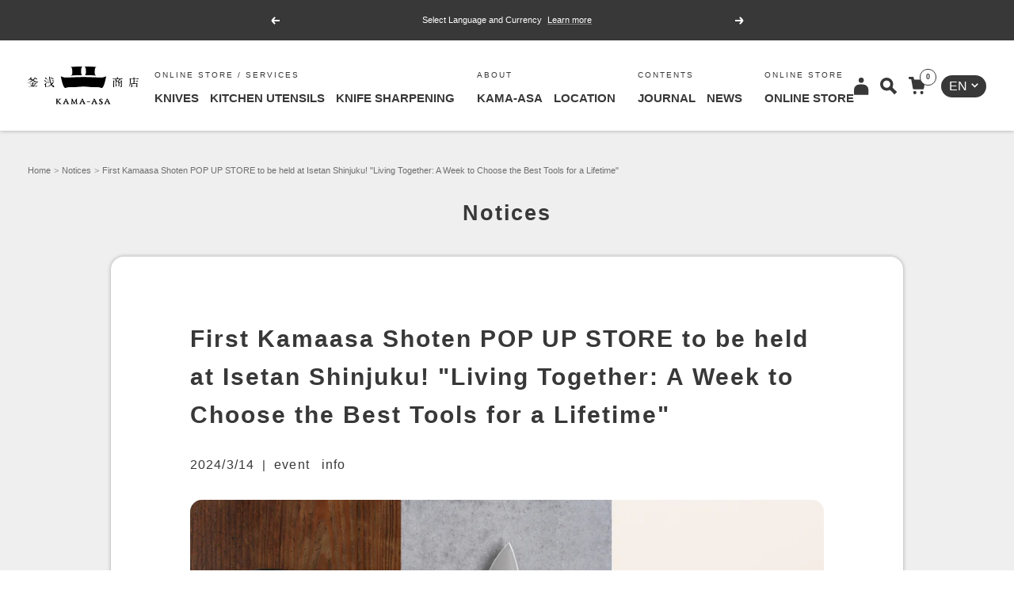

--- FILE ---
content_type: text/css
request_url: https://kama-asa.co.jp/cdn/shop/t/6/assets/custom-blog.css?v=47207048309410638121717985516
body_size: 1655
content:
.section-blog.-news{padding-bottom:1px;background:#efefef}.section-blog.-kama-asa-journal,.section-blog.-kama-asa-note{padding:40px 0 1px}.section-blog.-tagged.-kama-asa-journal{padding:0 0 1px}.section-blog.-kama-asa-note{background:#c6d6e2}.section-blog .page-header__text-wrapper{margin:60px auto 30px}.section-blog .page-header__text-wrapper .heading{font-size:22px;font-weight:var(--text-font-bold-weight);letter-spacing:var(--letter-spacing-22)}@media screen and (min-width: 741px){.section-blog.-kama-asa-journal,.section-blog.-kama-asa-note{padding:80px 0 1px}.section-blog .page-header__text-wrapper{margin:90px auto 40px}.section-blog .page-header__text-wrapper .heading{font-size:27px;letter-spacing:var(--letter-spacing-27)}}.link-bar{box-shadow:none;font-size:15px;letter-spacing:var(--letter-spacing-15)}.link-bar__link-item,.link-bar__title{padding-top:0;padding-bottom:30px;font-weight:var(--text-font-bold-weight)}.link-bar__wrapper:after{background-image:linear-gradient(to var(--transform-origin-start),rgb(#EFEFEF),rgba(#EFEFEF,0))}@media screen and (min-width: 741px){.link-bar{font-size:16px;letter-spacing:var(--letter-spacing-16)}.link-bar__link-item,.link-bar__title{padding-top:20px;padding-bottom:60px}}.blog-category.-kama-asa-journal{text-align:center;padding:23px 0;background:#e2c8a8}.blog-category.-kama-asa-journal .blog-category__inner{display:flex;align-items:stretch;justify-content:space-between;max-width:1000px;height:65px;margin:0 auto;background:#fff;box-shadow:0 0 5px #0000004d;border-radius:15px;overflow:hidden}.blog-category.-kama-asa-journal .blog-category__list{display:flex;align-items:stretch;width:calc(100% - 45px);margin:0;padding:0;list-style:none}.blog-category.-kama-asa-journal .blog-category__list>li{width:calc(100% / 6);font-size:16px;font-weight:var(--text-font-bold-weight);letter-spacing:var(--letter-spacing-16)}.blog-category.-kama-asa-journal .blog-category__list>li:first-child{width:calc(100% / 6 + 30px)}.blog-category.-kama-asa-journal .blog-category__link{position:relative;display:flex;align-items:center;justify-content:center;height:100%;padding:0 5px;line-height:1.5;transition:.3s}.blog-category.-kama-asa-journal .blog-category__search{display:flex;align-items:center;justify-content:center;width:45px;height:45px;margin:10px;background:#383838;border-radius:10px;text-align:center;cursor:pointer;transition:.3s}.blog-category.-kama-asa-journal .blog-category__search:hover{opacity:.8}.blog-category.-kama-asa-journal .blog-category__search svg{color:#fff}@media screen and (min-width: 741px){.blog-category.-kama-asa-journal{padding:50px 0}}.blog-category.-kama-asa-note{text-align:center;padding:23px 0;background:#6c86ba}.blog-category.-kama-asa-note .blog-category__inner{display:flex;align-items:stretch;justify-content:space-between;max-width:1000px;height:45px;margin:0 auto}.blog-category.-kama-asa-note .blog-category__list{display:flex;align-items:center;width:calc(100% - 100px);margin:0;padding:0;list-style:none}.blog-category.-kama-asa-note .blog-category__list>li{width:25%;font-size:21px;font-weight:var(--text-font-bold-weight);letter-spacing:var(--letter-spacing-21)}.blog-category.-kama-asa-note .blog-category__link{position:relative;color:#fff;background:transparent!important;transition:.3s}.blog-category.-kama-asa-note .link--animated{display:inline-block}.blog-category.-kama-asa-note .link--animated:after{bottom:-4px;height:4px}.blog-category.-kama-asa-note .link--animated.is-active:after{transform:scaleX(1);transform-origin:var(--transform-origin-start)}.blog-category.-kama-asa-note .blog-category__search{display:flex;align-items:center;justify-content:center;width:45px;height:45px;background:#fff;border-radius:10px;text-align:center;cursor:pointer;transition:.3s}.blog-category.-kama-asa-note .blog-category__search:hover{opacity:.8}.blog-category.-kama-asa-note .blog-category__search svg{color:#34496a}@media screen and (min-width: 741px){.blog-category.-kama-asa-note{padding:23px 0}}.blog-category__sp{position:relative;margin-bottom:15px;font-size:16px;font-weight:var(--text-font-bold-weight);letter-spacing:var(--letter-spacing-16);text-align:left;box-shadow:0 0 5px #0000004d;border-radius:15px;z-index:1}.blog-category.-kama-asa-note .blog-category__sp{color:#2e4877}.blog-category__sp__head{position:relative;height:50px;line-height:50px;padding:0 25px;background:#fff;border-radius:15px}.blog-category__sp__head:after{content:"";position:absolute;right:25px;top:calc(50% - 6px);display:inline-block;width:12px;height:12px;border-top:2px solid #383838;border-right:2px solid #383838;transform:rotate(45deg)}.blog-category.-kama-asa-note .blog-category__sp__head:after{border-top:2px solid #2E4877;border-right:2px solid #2E4877}.blog-category__sp__head.open{border-radius:15px 15px 0 0}.blog-category__sp__head.open:after{top:calc(50% - 7px);right:20px;border-top:none;border-bottom:2px solid #383838;border-right:2px solid #383838}.blog-category.-kama-asa-note .blog-category__sp__head.open:after{border-top:none;border-bottom:2px solid #2E4877;border-right:2px solid #2E4877}.blog-category__sp__list{display:none;position:absolute;left:0;top:50px;width:100%;margin:0;padding:0}.blog-category__sp__list li{list-style:none;height:50px;line-height:50px;background:#d6bfa6;border-top:1px solid #707070;white-space:nowrap}.blog-category.-kama-asa-note .blog-category__sp__list li{background:#dbdbdb}.blog-category__sp__list li:first-child{border-top:none}.blog-category__sp__list li:last-child{border-radius:0 0 15px 15px}.blog-category__sp__list li a{display:block;padding:0 25px}.blog-search{display:flex;align-items:center;justify-content:space-between;height:50px;padding:25px 20px 25px 25px;box-shadow:0 0 5px #0000004d;border-radius:15px;font-size:15px;font-weight:var(--text-font-bold-weight);letter-spacing:2.25px;background:#383838;color:#fff}.blog-category.-kama-asa-note .blog-search{background:#2e4877}.blog-recommendPost{padding:40px 0 45px}.blog-recommendPost.-kama-asa-journal{background:#f8f2ea}.blog-recommendPost.-kama-asa-note{background:#fff}.blog-recommendPost+.container{margin-top:40px}.blog-recommendPost .article-list{margin:0}.blog-recommendPost.-kama-asa-note .article-item{position:relative}.blog-recommendPost.-kama-asa-note .article-item:after{content:"";position:absolute;left:0;top:0;display:block;width:100%;height:100%;border:3px solid #2E4877;border-radius:var(--block-border-radius);overflow:hidden}@media screen and (min-width: 741px){.blog-recommendPost+.container{margin-top:80px}}.contentbox{max-width:100%;line-height:1.75;margin:0 auto 40px;padding:25px 15px;background:#fff;box-shadow:0 0 5px #0000004d;border-radius:15px;letter-spacing:var(--letter-spacing-15)}.contentbox.-tagged.-kama-asa-journal{max-width:100%;box-shadow:none;border-radius:0;margin:0 auto}.blog-category+.contentbox.-tagged.-kama-asa-journal{margin:-80px auto 0}.contentbox.-kama-asa-note{border:3px solid #2E4877}.contentbox__inner{max-width:100%;margin:0 auto}@media screen and (min-width: 741px){.contentbox{max-width:1000px;line-height:1.8;margin:0 auto 80px;padding:50px 40px;font-size:16px;letter-spacing:var(--letter-spacing-16)}.contentbox__inner{max-width:920px}.contentbox.-kama-asa-journal .contentbox__inner{max-width:960px}}.contentbox__blog__icon{width:125px;margin:0 auto 10px;text-align:center}.contentbox__blog__heading{margin:0 0 10px;text-align:center;font-size:20px;font-weight:var(--text-font-bold-weight);letter-spacing:var(--letter-spacing-20)}.contentbox.-kama-asa-note .contentbox__blog__heading{color:#2e4877}.contentbox__blog__description{margin-bottom:30px;text-align:center;font-size:13px;font-weight:var(--text-font-bold-weight);letter-spacing:var(--letter-spacing-13)}.contentbox.-kama-asa-note .contentbox__blog__description{color:#2e4877}.contentbox__blog__btn{text-align:center}.contentbox__blog__btn .btn{font-size:13px;letter-spacing:var(--letter-spacing-13)}.contentbox.-kama-asa-note .contentbox__blog__btn .btn{border:2px solid #34496A;box-shadow:none;color:#34496a}.section-blog .article-list{margin-bottom:25px}.contentbox.-kama-asa-journal .article-item__excerpt,.contentbox.-kama-asa-note .article-item__excerpt{display:none}@media screen and (min-width: 741px){.contentbox__blog__icon{width:153px;margin:0 auto 15px}.contentbox__blog__heading{margin:0 0 15px;font-size:24px;letter-spacing:var(--letter-spacing-24)}.contentbox__blog__description{margin-bottom:50px;font-size:16px;letter-spacing:var(--letter-spacing-16)}.contentbox.-kama-asa-journal .article-list,.contentbox.-kama-asa-note .article-list{margin-left:0;margin-right:0}.contentbox.-kama-asa-journal .article-list--stacked,.contentbox.-kama-asa-note .article-list--stacked{grid-template-columns:repeat(auto-fit,calc(50% - 14px));justify-content:flex-start;gap:26px}.section-blog .article-list{margin-bottom:45px}}.articleNews-list{display:block;margin-top:-20px}.articleNews-item__content{position:relative;padding:30px 30px 30px 10px;border-bottom:1px solid rgba(112,112,112,.5);cursor:pointer}.articleNews-item__content:after{content:"";position:absolute;right:10px;top:calc(50% - 6px);display:inline-block;width:12px;height:12px;border-top:2px solid #383838;border-right:2px solid #383838;transform:rotate(45deg)}.articleNews-item__link{position:absolute;top:0;right:0;bottom:0;left:0;z-index:1}.articleNews__date{color:#959595;font-size:13px;letter-spacing:var(--letter-spacing-13)}.articleNews-item__category{position:relative;color:#707070;font-size:13px;font-weight:var(--text-font-bold-weight);letter-spacing:var(--letter-spacing-13);z-index:2}.articleNews__date+.articleNews-item__category{margin-left:8px}.articleNews-item__category+.articleNews-item__category{margin-left:5px}.articleNews-item__category:before{content:"";position:absolute;left:0;bottom:-4px;width:100%;height:1px;background:#707070}.articleNews-item__category:hover:before{content:none}.articleNews-item__title{margin-top:.5em;font-size:16px;letter-spacing:var(--letter-spacing-16)}@media screen and (min-width: 741px){.articleNews-list{margin-top:-20px}.articleNews-item__content{padding:30px 40px 30px 20px}.articleNews-item__content:after{right:22px;top:calc(50% - 6px);width:12px;height:12px;border-top:2px solid #383838;border-right:2px solid #383838;transition:.3s}.articleNews__date,.articleNews-item__category{font-size:13px;letter-spacing:var(--letter-spacing-13)}.articleNews__date+.articleNews-item__category{margin-left:8px}.articleNews-item__category+.articleNews-item__category{margin-left:5px}.articleNews-item__title{margin-top:1em;font-size:16px;letter-spacing:var(--letter-spacing-16);transition:.3s}.articleNews-item__content:hover .articleNews-item__title,.articleNews-item__content:hover:after{opacity:.7}}.pagination{margin:20px 0 40px}.contentbox.-kama-asa-journal .pagination,.contentbox.-kama-asa-note .pagination{margin:20px 0 0}span.pagination__nav-item,a.pagination__nav-item{width:33px;height:33px;box-shadow:none;border:none}.contentbox.-kama-asa-note span.pagination__nav-item,.contentbox.-kama-asa-note a.pagination__nav-item{color:#2e4877}span.pagination__nav-item{background:#383838;color:#fff;border-radius:50%}.contentbox.-kama-asa-journal span.pagination__nav-item{background:#fff;color:#383838}.contentbox.-kama-asa-note span.pagination__nav-item{background:#2e4877;color:#fff}a.pagination__nav-item:not(.-arw):hover{text-decoration:underline}span.pagination__nav-item:before{content:none!important}.pagination__nav-item .arw-left,.pagination__nav-item .arw-right{position:relative}.pagination__nav-item .arw-left:before{content:"";position:absolute;left:0;top:calc(50% - 4px);display:inline-block;width:8px;height:8px;border-left:2px solid #383838;border-bottom:2px solid #383838;transform:rotate(45deg)}.contentbox.-kama-asa-note .pagination__nav-item .arw-left:before{border-left:2px solid #2E4877;border-bottom:2px solid #2E4877}.pagination__nav-item .arw-right:before{content:"";position:absolute;right:0;top:calc(50% - 4px);display:inline-block;width:8px;height:8px;border-top:2px solid #383838;border-right:2px solid #383838;transform:rotate(45deg)}.contentbox.-kama-asa-note .pagination__nav-item .arw-right:before{border-top:2px solid #2E4877;border-right:2px solid #2E4877}@media screen and (min-width: 741px){.pagination{margin:40px 0 90px}.contentbox.-kama-asa-journal .pagination,.contentbox.-kama-asa-note .pagination{margin:40px 0 0}}.container-blog-product-price{display:flex;justify-content:space-between;align-items:center;box-shadow:0 0 5px #0000004d;border-radius:15px;padding:0 10px;margin:0 50px}.left-text-product-price{flex:1;padding:0 20px}.right-button-product-price{justify-content:center;flex-direction:column;align-items:center;padding:0 20px;margin:5px 0}.button-blog-product-price{border:1px solid #383838;border-radius:25px;background-color:#383838;color:#fff;padding:5px;display:flex;align-self:center}@media (max-width: 741px){.container-blog-product-price{display:flex;justify-content:center;flex-direction:column;align-items:center;padding:10px 0;margin:0}}.container-blog-product{display:flex;flex-direction:row;box-shadow:0 0 5px #0000004d;border-radius:15px;padding:0 10px;margin:0 50px}.image-blog-product{order:1;max-width:250px}.content-blog-product{order:2;display:flex;align-self:center;flex-direction:column;flex:1;padding:10px}.button-blog-product{order:3;border:1px solid #383838;border-radius:25px;background-color:#383838;color:#fff;padding:5px;display:flex;align-self:center}.figure-blog-product img{max-width:100%;margin:0}@media (max-width: 741px){.container-blog-product{display:flex;justify-content:center;flex-direction:column;align-items:center;margin:0 10px}.content-blog-product{text-align:center;padding:0 10px 20px}}.description__youtube iframe{width:100%;height:180px;border-radius:15px}@media screen and (min-width: 741px){.description__youtube iframe{height:330px}}
/*# sourceMappingURL=/cdn/shop/t/6/assets/custom-blog.css.map?v=47207048309410638121717985516 */


--- FILE ---
content_type: text/css
request_url: https://kama-asa.co.jp/cdn/shop/t/6/assets/custom-article.css?v=9192456078040351611717986071
body_size: 2189
content:
.section-article.-news{padding-bottom:1px;background:#efefef}.section-article.-kama-asa-note{padding-bottom:1px;background:#c6d6e2}.section-article .article{margin:0}.section-article .page-header__text-wrapper{margin:60px auto 30px}.section-article .page-header__text-wrapper .heading{font-size:22px;font-weight:var(--text-font-bold-weight);letter-spacing:var(--letter-spacing-22)}@media screen and (min-width: 741px){.section-article .page-header__text-wrapper{margin:90px auto 40px}.section-article .page-header__text-wrapper .heading{font-size:27px;letter-spacing:var(--letter-spacing-27)}}.contentbox__article__wrap{padding-top:40px}.section-article.-kama-asa-note .contentbox__article__wrap{padding-left:0;padding-right:0}.contentbox__article{max-width:100%;line-height:1.75;margin:0 auto 40px;padding:40px 30px;background:#fff;box-shadow:0 0 5px #0000004d;border-radius:15px;font-size:15px;letter-spacing:var(--letter-spacing-15)}.contentbox__article.-kama-asa-journal{padding:0 0 20px;box-shadow:none;border-radius:0}.contentbox__article.-kama-asa-note{margin-top:40px;border-top:3px solid #2E4877;border-bottom:3px solid #2E4877;border-radius:0}.contentbox__article:last-child{margin:0 auto 20px}.contentbox__article__inner{max-width:100%;margin:0 auto}@media screen and (min-width: 741px){.contentbox__article__wrap{padding-top:80px}.section-article.-kama-asa-note .contentbox__article__wrap{padding-left:var(--container-gutter);padding-right:var(--container-gutter)}.contentbox__article{max-width:1000px;line-height:1.8;margin:0 auto 80px;padding:80px 40px;border-radius:16px;letter-spacing:var(--letter-spacing-16)}.contentbox__article.-kama-asa-note{margin-top:0;border:3px solid #2E4877;border-radius:15px}.contentbox__article:last-child{margin:0 auto 40px}.contentbox__article__inner{max-width:800px}}.contentbox__article__title{font-size:20px;letter-spacing:var(--letter-spacing-20);line-height:1.6}@media screen and (min-width: 741px){.contentbox__article__title{font-size:30px;letter-spacing:var(--letter-spacing-30)}}.contentbox__article__info__wrap{display:flex;margin-bottom:10px}.contentbox__article__date{position:relative;font-size:15px;letter-spacing:var(--letter-spacing-15)}.contentbox__article__split{padding:0 5px}.contentbox__article__tags{font-size:15px;letter-spacing:var(--letter-spacing-15)}.contentbox__article__tags a:hover{text-decoration:underline}.contentbox__article__tags-item{display:inline-block;margin-right:10px}.contentbox__article__author,.contentbox__article__share{margin-bottom:10px}@media screen and (min-width: 741px){.contentbox__article__info__wrap{margin-bottom:10px}.contentbox__article__date{font-size:16px;letter-spacing:var(--letter-spacing-16)}.contentbox__article__split{padding:0 10px}.contentbox__article__tags{font-size:16px;letter-spacing:var(--letter-spacing-16)}.contentbox__article__author,.contentbox__article__share{margin-bottom:10px}}.contentbox__article__image{width:calc(100% + 60px);margin:15px -30px 30px}.contentbox__article.-kama-asa-journal .contentbox__article__image{width:calc(100% + 30px);margin:15px -15px 0}.contentbox__article__image img{max-width:100%}@media screen and (min-width: 741px){.contentbox__article__image,.contentbox__article.-kama-asa-journal .contentbox__article__image{width:100%;margin:30px auto 40px}.contentbox__article__image img{border-radius:15px}}.contentbox__article__content{line-height:2}.contentbox__article__content img{border-radius:15px}.contentbox__article__content .caption{margin-top:-.5em!important;font-size:13px;letter-spacing:var(--letter-spacing-13)}.contentbox__article__content a:hover{text-decoration:underline}.contentbox__article__content .heading,.contentbox__article__content .blockquote,.contentbox__article__content .rte h1,.contentbox__article__content .rte h2,.contentbox__article__content .rte h3,.contentbox__article__content .rte h4,.contentbox__article__content .rte h5,.contentbox__article__content .rte h6,.contentbox__article__content .rte blockquote{text-transform:none;line-height:1.6}.contentbox__article__content .rte h3,.contentbox__article__content .rte h4,.contentbox__article__content .rte h5,.contentbox__article__content .rte h6{margin:30px 0 10px}.contentbox__article.-kama-asa-journal .contentbox__article__content h3,.contentbox__article.-kama-asa-journal .contentbox__article__content h4,.contentbox__article.-kama-asa-journal .contentbox__article__content h5,.contentbox__article.-kama-asa-journal .contentbox__article__content h6{margin:30px 15px 10px}.contentbox__article.-kama-asa-journal .contentbox__article__content h1,.contentbox__article.-kama-asa-journal .contentbox__article__content h2,.contentbox__article.-kama-asa-journal .contentbox__article__content h3,.contentbox__article.-kama-asa-journal .contentbox__article__content h4,.contentbox__article.-kama-asa-journal .contentbox__article__content h5,.contentbox__article.-kama-asa-journal .contentbox__article__content h6{color:#d5a378}.contentbox__article.-kama-asa-note .contentbox__article__content h1,.contentbox__article.-kama-asa-note .contentbox__article__content h2,.contentbox__article.-kama-asa-note .contentbox__article__content h3,.contentbox__article.-kama-asa-note .contentbox__article__content h4,.contentbox__article.-kama-asa-note .contentbox__article__content h5,.contentbox__article.-kama-asa-note .contentbox__article__content h6{color:#153f76}.contentbox__article__content h2{padding:10px 15px;background:#d9d9d9;font-size:18px;letter-spacing:var(--letter-spacing-18)}.contentbox__article.-kama-asa-journal .contentbox__article__content h2{background:#f8f2ea}.contentbox__article.-kama-asa-journal-creators-story .contentbox__article__content h2{padding:15px 20px;background:#efefef;color:#383838}.contentbox__article.-kama-asa-journal-creators-story .contentbox__article__content h2 span{display:block;margin-bottom:5px;color:#959595;font-size:11px;letter-spacing:var(--letter-spacing-11)}.contentbox__article.-kama-asa-journal-users-story .contentbox__article__content h2{background:#f6f1e5;color:#383838}.contentbox__article.-kama-asa-note .contentbox__article__content h2{margin:0 -15px;background:#e9f0f5}.contentbox__article__content h3{font-size:18px;letter-spacing:var(--letter-spacing-18)}.contentbox__article__content h4{font-size:16px;letter-spacing:var(--letter-spacing-16)}.contentbox__article__content h5,.contentbox__article__content h6,.contentbox__article__content p{font-size:15px;letter-spacing:var(--letter-spacing-15)}.contentbox__article.-kama-asa-journal p{margin:1em 15px}.contentbox__article__content .p-journal{margin:0 -15px 30px!important;padding:30px;background:#f8f2ea}@media screen and (min-width: 741px){.contentbox__article__content .heading,.contentbox__article__content .blockquote,.contentbox__article__content .rte h1,.contentbox__article__content .rte h2,.contentbox__article__content .rte h3,.contentbox__article__content .rte h4,.contentbox__article__content .rte h5,.contentbox__article__content .rte h6,.contentbox__article__content .rte blockquote{text-transform:none;line-height:1.6}.contentbox__article__content .rte h3,.contentbox__article__content .rte h4,.contentbox__article__content .rte h5,.contentbox__article__content .rte h6{margin:40px 0 16px}.contentbox__article.-kama-asa-journal .contentbox__article__content h3,.contentbox__article.-kama-asa-journal .contentbox__article__content h4,.contentbox__article.-kama-asa-journal .contentbox__article__content h5,.contentbox__article.-kama-asa-journal .contentbox__article__content h6,.contentbox__article.-kama-asa-note .contentbox__article__content h3,.contentbox__article.-kama-asa-note .contentbox__article__content h4,.contentbox__article.-kama-asa-note .contentbox__article__content h5,.contentbox__article.-kama-asa-note .contentbox__article__content h6{margin:40px 50px 16px}.contentbox__article__content h2{padding:10px 20px;font-size:20px;letter-spacing:var(--letter-spacing-20)}.contentbox__article.-kama-asa-note .contentbox__article__content h2{margin:0}.contentbox__article.-kama-asa-journal-creators-story .contentbox__article__content h2 span{font-size:13px;letter-spacing:var(--letter-spacing-13)}.contentbox__article__content h3{font-size:20px;letter-spacing:var(--letter-spacing-20)}.contentbox__article__content h4{font-size:18px;letter-spacing:var(--letter-spacing-18)}.contentbox__article__content h5,.contentbox__article__content h6{font-size:16px;letter-spacing:var(--letter-spacing-16)}.contentbox__article__content p{margin:1em 0;font-size:16px;letter-spacing:var(--letter-spacing-16)}.contentbox__article.-kama-asa-journal p,.contentbox__article.-kama-asa-note p{margin:1em 50px}.contentbox__article__content .p-journal{margin:40px auto!important;padding:40px 50px;border-radius:15px}.contentbox__article__content .p-note{margin:1em 0!important}}.contentbox__article__contents{margin:30px 0;padding:20px 15px;background:#fff}.contentbox__article.-kama-asa-journal .contentbox__article__contents{box-shadow:0 0 5px #0000004d;border-radius:15px}.contentbox__article.-kama-asa-note .contentbox__article__contents{padding:20px 0;border-top:3px solid #2E4877;border-bottom:3px solid #2E4877}.contentbox__article__contents dt{margin-bottom:10px;text-align:center;font-size:20px;font-weight:var(--text-font-bold-weight);letter-spacing:var(--letter-spacing-20)}.contentbox__article.-kama-asa-journal .contentbox__article__contents dt{color:#d5a378}.contentbox__article.-kama-asa-note .contentbox__article__contents dt{color:#153f76}.contentbox__article__contents dd{margin:0}.contentbox__article__contents dd a{text-decoration:none!important}.contentbox__article.-kama-asa-journal .contentbox__article__contents dd a{color:#d5a378}.contentbox__article.-kama-asa-note .contentbox__article__contents dd a{color:#153f76}.contentbox__article__contents dd li li a{color:inherit!important}.contentbox__article__contents dd ul{margin:0!important;padding:0}.contentbox__article__contents dd li{list-style-type:none;margin:0 0 10px;font-size:15px;font-weight:var(--text-font-bold-weight);letter-spacing:var(--letter-spacing-15)}.contentbox__article__contents dd li ul{margin:10px 0 15px 1.5em!important}.contentbox__article__contents dd li li{display:block;font-size:13px;letter-spacing:var(--letter-spacing-13)}@media screen and (min-width: 741px){.contentbox__article__contents{margin:40px 0;padding:35px 75px 30px}.contentbox__article__contents dt{margin-bottom:20px;font-size:21px;letter-spacing:var(--letter-spacing-21)}.contentbox__article__contents dd a:hover{text-decoration:underline!important}.contentbox__article__contents dd li{margin:0 0 10px;font-size:16px;letter-spacing:var(--letter-spacing-16)}.contentbox__article__contents dd li ul{margin:10px 0 20px 2em!important}.contentbox__article__contents dd li li{font-size:13px;letter-spacing:var(--letter-spacing-13)}}.contentbox__article__topics{margin:30px auto;padding:20px 15px;box-shadow:0 0 5px #0000004d;border-radius:15px;background:#fff}.contentbox__article__topics dt{margin-bottom:10px;text-align:center;font-size:20px;font-weight:var(--text-font-bold-weight);letter-spacing:var(--letter-spacing-20)}.contentbox__article__topics dd{margin:0}.contentbox__article__topics dd ul{margin:0!important;padding:0}.contentbox__article__topics dd li{list-style-type:none;margin:0 0 10px;font-size:15px;font-weight:var(--text-font-bold-weight);letter-spacing:var(--letter-spacing-15)}.contentbox__article__topics dd li:last-child{margin:0}.contentbox__article__topics dd li span{display:block;font-size:11px;letter-spacing:var(--letter-spacing-11);color:#959595}.contentbox__article__topics dd li a{text-decoration:none!important}@media screen and (min-width: 741px){.contentbox__article__topics{margin:40px auto;padding:35px 75px 30px}.contentbox__article__topics dt{margin-bottom:20px;font-size:21px;letter-spacing:var(--letter-spacing-21)}.contentbox__article__topics dd li{margin:0 0 10px;font-size:18px;letter-spacing:var(--letter-spacing-18)}.contentbox__article__topics dd li span{font-size:13px;letter-spacing:var(--letter-spacing-13)}.contentbox__article__topics dd li a:hover{text-decoration:underline!important}}.contentbox__article__intro{margin:0 -15px 30px!important;padding:35px 30px 30px;background:#efefef}.contentbox__article__intro-txt{font-size:15px;font-weight:var(--text-font-bold-weight);letter-spacing:var(--letter-spacing-15)}.contentbox__article__intro-wrap{display:flex;align-items:center;min-height:80px;margin-top:15px}.contentbox__article__intro-img{width:95px;padding-right:10px}.contentbox__article__intro-img img{width:80px;height:80px;border-radius:50%;margin:0!important}.contentbox__article__intro-name{width:calc(100% - 95px);font-size:15px;font-weight:var(--text-font-bold-weight);letter-spacing:var(--letter-spacing-15)}.contentbox__article__intro-name span{display:block;font-size:11px;letter-spacing:var(--letter-spacing-11);color:#959595}@media screen and (min-width: 741px){.contentbox__article__intro{margin:0 0 40px!important;padding:40px 50px 35px;border-radius:15px}.contentbox__article__intro-txt{font-size:16px;letter-spacing:var(--letter-spacing-16)}.contentbox__article__intro-wrap{margin-top:20px}.contentbox__article__intro-img{width:105px;padding-right:25px}.contentbox__article__intro-name{width:calc(100% - 105px);letter-spacing:var(--letter-spacing-16)}.contentbox__article__intro-name span{font-size:13px;letter-spacing:var(--letter-spacing-13)}}.contentbox__article__item{margin-bottom:60px;padding:15px;background:#f6f1e5;box-shadow:0 0 5px #0000004d;border-radius:15px}.contentbox__article__item-header{margin-bottom:10px!important;text-align:center;font-size:20px!important;font-weight:var(--text-font-bold-weight);letter-spacing:var(--letter-spacing-20)!important;background:#f6f1e5!important}.contentbox__article__item-header span{display:block;margin-bottom:10px;font-size:13px;letter-spacing:var(--letter-spacing-13);color:#959595}.contentbox__article__item-mainimg{margin:0 auto 20px}.contentbox__article__item-mainimg img{margin:0!important}.contentbox__article__item-txt{margin:0}.contentbox__article__item-txt>dt{margin-bottom:5px;font-size:18px;font-weight:var(--text-font-bold-weight);letter-spacing:var(--letter-spacing-18)}.contentbox__article__item-txt>dd{margin:0;font-size:15px;letter-spacing:var(--letter-spacing-15)}.contentbox__article__item-point{margin-top:30px}.contentbox__article__item-point>dt{margin-bottom:30px;padding:12px 0;text-align:center;border-top:1px solid #383838;border-bottom:1px solid #383838;font-size:15px;font-weight:var(--text-font-bold-weight);letter-spacing:var(--letter-spacing-15)}.contentbox__article__item-point>dd{margin:0;padding:0}.contentbox__article__item-point>dd ul{margin:0!important;padding:0!important}.contentbox__article__item-point>dd li{list-style-type:none;margin-bottom:30px;padding:0!important}.contentbox__article__item-point>dd li:last-child{margin-bottom:0}.contentbox__article__item-img{margin:0!important;text-align:center}.contentbox__article__item-img img{width:135px;margin:0 auto 15px!important;border-radius:15px}.contentbox__article__item-point>dd li dl{margin:0}.contentbox__article__item-point>dd li dt{margin-bottom:5px;font-size:18px;font-weight:var(--text-font-bold-weight);letter-spacing:var(--letter-spacing-18);line-height:1.8;text-align:center}.contentbox__article__item-point>dd li dt span{display:block;font-size:11px;letter-spacing:var(--letter-spacing-11);color:#959595}.contentbox__article__item-point>dd li dd{margin:0;font-size:13px;letter-spacing:var(--letter-spacing-13)}@media screen and (min-width: 741px){.contentbox__article__item{margin-bottom:40px;padding:35px 50px}.contentbox__article__item-header{margin-bottom:20px!important;font-size:24px!important;letter-spacing:var(--letter-spacing-24)!important}.contentbox__article__item-header span{margin-bottom:10px;font-size:13px;letter-spacing:var(--letter-spacing-13)}.contentbox__article__item-mainimg{margin:0 auto 40px}.contentbox__article__item-mainimg img{margin:0!important}.contentbox__article__item-txt>dt{margin-bottom:5px;font-size:21px;letter-spacing:var(--letter-spacing-21)}.contentbox__article__item-txt>dd{font-size:16px;letter-spacing:var(--letter-spacing-16)}.contentbox__article__item-point{margin-top:60px}.contentbox__article__item-point>dt{margin-bottom:40px;padding:15px 0;text-align:center;font-size:18px;letter-spacing:var(--letter-spacing-18)}.contentbox__article__item-point>dd{padding:0 20px}.contentbox__article__item-point>dd li{display:flex;margin-bottom:40px}.contentbox__article__item-img{width:170px;text-align:left}.contentbox__article__item-img img{width:135px}.contentbox__article__item-point>dd li dl{width:calc(100% - 170px)}.contentbox__article__item-point>dd li dt{font-size:18px;letter-spacing:var(--letter-spacing-18);text-align:left}.contentbox__article__item-point>dd li dt span{font-size:13px;letter-spacing:var(--letter-spacing-13)}.contentbox__article__item-point>dd li dd{font-size:13px;letter-spacing:var(--letter-spacing-13)}}.contentbox__article__staff{margin-top:80px;padding:30px 15px 20px;background:#efefef;border-radius:15px}.contentbox__article__staff-img{margin-bottom:20px}.contentbox__article__staff-img img{width:100px;height:100px;border-radius:50%;margin:0 auto!important}.contentbox__article__staff-name{margin-bottom:5px;font-size:18px;font-weight:var(--text-font-bold-weight);letter-spacing:var(--letter-spacing-18)}.contentbox__article__staff-name span{display:block;font-size:11px;letter-spacing:var(--letter-spacing-11);color:#959595}.contentbox__article__staff-txt{font-size:15px;letter-spacing:var(--letter-spacing-15);line-height:1.8}@media screen and (min-width: 741px){.contentbox__article__staff{display:flex;align-items:center;margin-top:80px;padding:40px;border-radius:15px}.contentbox__article__staff-img{width:155px;margin-bottom:0;padding-right:25px}.contentbox__article__staff-img img{width:130px;height:130px}.contentbox__article__staff-prof{width:calc(100% - 155px)}}.contentbox__article__products{margin:30px auto}.contentbox__article__products-title{display:flex!important;align-items:center;margin:0 0 15px!important;font-size:18px!important;font-weight:var(--text-font-bold-weight);letter-spacing:2.7px!important;color:#383838!important}.contentbox__article__products-title .jp{display:block;margin-left:15px;font-size:13px;font-weight:400;letter-spacing:var(--letter-spacing-13)}.contentbox__article__products-list ul{list-style-type:none;display:grid;grid-template-columns:repeat(2,1fr);gap:15px;margin:0!important;padding:0}.contentbox__article__products-list li{padding:0!important;line-height:1.6;box-shadow:0 0 5px #0000004d;border-radius:15px;text-align:center}.contentbox__article__products-list li a{display:block;padding-bottom:10px;text-decoration:none!important}.contentbox__article__products-img{margin:0 0 10px!important}.contentbox__article__products-name{padding:0 10px 5px;font-size:15px;font-weight:var(--text-font-bold-weight);letter-spacing:var(--letter-spacing-15)}.contentbox__article__products-price{padding:0 10px;font-size:13px;letter-spacing:var(--letter-spacing-13);color:#383838}.contentbox__article__products-more{max-width:386px;margin:20px auto 0;background:#383838;color:#fff}.contentbox__article__products-more:after{content:none}.contentbox__article__products-more:hover{color:#fff!important}@media screen and (min-width: 741px){.contentbox__article__products{margin:60px auto}.contentbox__article__products-title{font-size:21px!important;letter-spacing:4.2px!important}.contentbox__article__products-title .jp{margin-left:20px;font-size:16px!important;letter-spacing:var(--letter-spacing-16)!important}.contentbox__article__products-list ul{grid-template-columns:repeat(4,1fr);gap:25px}.contentbox__article__products-list li{line-height:1.6}.contentbox__article__products-list li a{padding-bottom:10px}.contentbox__article__products-img{margin:0 0 10px!important}.contentbox__article__products-name{padding:0 10px 5px;font-size:16px;letter-spacing:var(--letter-spacing-16)}.contentbox__article__products-price{padding:0 10px;font-size:13px;letter-spacing:var(--letter-spacing-13)}.contentbox__article__products-more{max-width:386px;margin:40px auto 0;transition:.3s!important}}.article__pagenation{padding:0 0 35px}.article__pagenation.-news{background:#efefef}.article__pagenation.-kama-asa-note{background:#e7eaef}.article__pagenation__wrap{display:flex;justify-content:space-between;margin:0 auto}.article__pagenation.-kama-asa-journal .article__pagenation__wrap{margin:0 auto 40px;padding:25px 0;border-top:1px solid #D5A378;border-bottom:1px solid #D5A378}.article__pagenation__item{position:relative;width:calc(50% - 5px)}.article__pagenation__link{position:relative;display:block}.article__pagenation.-kama-asa-note .article__pagenation__link{color:#2e4877}.article__pagenation__link.-prev{text-align:left}.article__pagenation__link.-next{text-align:right}.article__pagenation__link:before{content:"";position:absolute;top:0;width:28px;height:28px;background:#fff;box-shadow:0 0 3px #00000080;border-radius:100%}.article__pagenation__link.-prev:before{left:0}.article__pagenation__link.-next:before{right:0}.article__pagenation__link:after{content:"";position:absolute;top:10px;display:inline-block;width:8px;height:8px;transform:rotate(45deg)}.article__pagenation__link.-prev:after{left:11px;border-left:2px solid #383838;border-bottom:2px solid #383838}.article__pagenation.-kama-asa-note .article__pagenation__link.-prev:after{border-left:2px solid #2E4877;border-bottom:2px solid #2E4877}.article__pagenation__link.-next:after{right:11px;border-top:2px solid #383838;border-right:2px solid #383838}.article__pagenation.-kama-asa-note .article__pagenation__link.-next:after{border-top:2px solid #2E4877;border-right:2px solid #2E4877}.article__pagenation__text{margin-bottom:10px;padding-top:2px;font-size:15px;font-weight:var(--text-font-bold-weight);letter-spacing:var(--letter-spacing-15)}.article__pagenation__link:hover .article__pagenation__text{text-decoration:underline}.article__pagenation__link.-prev .article__pagenation__text{padding-left:40px}.article__pagenation__link.-next .article__pagenation__text{padding-right:40px}.article__pagenation__posttitle{font-size:13px;letter-spacing:var(--letter-spacing-13)}.article__pagenation__back{display:flex;align-items:center;margin-top:20px;text-align:center}.article__pagenation__back a{display:inline-block;margin:0 auto;min-width:140px;height:40px;line-height:40px;padding:0 20px;background:#fff;box-shadow:0 0 5px #0000004d;border-radius:30px;text-align:center;font-size:13px;font-weight:var(--text-font-bold-weight);letter-spacing:var(--letter-spacing-13)}.article__pagenation.-kama-asa-note .article__pagenation__back a{color:#34496a}.article__pagenation__back a:hover{opacity:.8}@media screen and (min-width: 741px){.article__pagenation{padding:0 0 100px}.article__pagenation__wrap{max-width:1000px}.article__pagenation__item{width:calc((100% - 300px)/2);cursor:pointer}.article__pagenation__link{padding:0 40px}.article__pagenation__link:before{width:28px;height:28px}.article__pagenation__link:after{width:8px;height:8px}.article__pagenation__link.-prev:after{left:11px}.article__pagenation__link.-next:after{right:11px}.article__pagenation__text{margin-bottom:5px;padding-top:0;font-size:16px;letter-spacing:var(--letter-spacing-16)}.article__pagenation__link:hover .article__pagenation__text{text-decoration:underline}.article__pagenation__link.-prev .article__pagenation__text{padding-left:0}.article__pagenation__link.-next .article__pagenation__text{padding-right:0}.article__pagenation__posttitle{font-size:13px;letter-spacing:var(--letter-spacing-13)}.article__pagenation__link:hover .article__pagenation__posttitle{text-decoration:underline}.article__pagenation__back{margin-top:0}.article__pagenation__back a{min-width:200px;height:50px;line-height:50px;padding:0 20px;border-radius:30px;font-size:16px;letter-spacing:var(--letter-spacing-16);transition:.3s}.article__pagenation__back a:hover{opacity:.8}}.blog-relatedProducts{padding:40px 0 45px}.blog-relatedProducts.-kama-asa-journal{background:#f8f2ea}.blog-relatedProducts.-kama-asa-note{background:#fff}
/*# sourceMappingURL=/cdn/shop/t/6/assets/custom-article.css.map?v=9192456078040351611717986071 */


--- FILE ---
content_type: image/svg+xml
request_url: https://kama-asa.co.jp/cdn/shop/files/08_yanagiba_0a6a9741-b9d4-4187-8468-a895d1a87454.svg?v=1701414761
body_size: -211
content:
<?xml version="1.0" encoding="UTF-8"?><svg id="_レイヤー_2" xmlns="http://www.w3.org/2000/svg" viewBox="0 0 368.5 396.85"><defs><style>.cls-1{fill:none;}.cls-1,.cls-2{stroke-width:0px;}.cls-2{fill:#040000;}</style></defs><g id="_イラスト"><rect class="cls-1" width="368.5" height="396.85"/><path class="cls-2" d="m188.74,247.33h-16.7v-126.53c0-25.91.85-49.34,2.46-67.78,1.85-21.25,4.63-34.87,8.26-40.49l2.12-3.28,1.78,3.48c3.53,6.91,9.85,39.17,12.85,89.25,2.55,42.61,5.13,113.8,5.13,126.75v2.25h-12.66s-3.24.04-3.24,3.05v13.3Zm-12.2-4.5h7.7v-8.8c0-4.91,3.99-7.55,7.74-7.55h8.14c-.24-17.29-2.73-84.61-5.1-124.23-2.63-43.89-7.55-71.21-10.63-82.4-4.89,14.84-7.85,52.06-7.85,100.96v122.03Z"/><path class="cls-2" d="m193.63,228.73h-4.5c0-12.57-2.62-84.83-5.12-126.48-1.96-32.77-5.07-54.65-7.33-67.22l4.43-.8c2.28,12.7,5.42,34.76,7.39,67.75,2.55,42.61,5.13,113.81,5.13,126.75Z"/><path class="cls-2" d="m195.24,355.82h-29.15l1.79-112.99h25.28l2.08,112.99Zm-24.58-4.5h19.99l-1.92-103.99h-16.43l-1.65,103.99Z"/><rect class="cls-2" x="169.93" y="270.48" width="21.16" height="4.5"/></g></svg>

--- FILE ---
content_type: image/svg+xml
request_url: https://kama-asa.co.jp/cdn/shop/files/01_yaku_5b7cbf88-2019-43af-9e6e-30d07989ae78.svg?v=1701418375
body_size: 1758
content:
<?xml version="1.0" encoding="UTF-8"?><svg id="_レイヤー_2" xmlns="http://www.w3.org/2000/svg" viewBox="0 0 368.5 368.5"><defs><style>.cls-1{fill:none;}.cls-1,.cls-2{stroke-width:0px;}.cls-2{fill:#231815;}</style></defs><g id="_イラスト"><rect class="cls-1" width="368.5" height="368.5"/><path class="cls-2" d="m109.98,288.99c-24.71-.66-44.8-7.01-49.99-15.8l3.87-2.29c3.69,6.24,20.75,12.91,46.24,13.59l-.12,4.5Z"/><path class="cls-2" d="m119.66,288.95l-.16-4.5c25.38-.88,41.97-7.63,45.23-13.85l3.98,2.09c-4.66,8.87-24.37,15.41-49.06,16.26Z"/><path class="cls-2" d="m110.03,282.09c-23.06-.67-46.4-7.39-46.4-18.91h4.5c0,6.37,16.89,13.68,42.03,14.42l-.13,4.5Z"/><path class="cls-2" d="m119.67,282.06l-.16-4.5c25.19-.89,40.79-7.87,40.79-13.81h4.5c0,8.32-13.95,17.21-45.13,18.31Z"/><path class="cls-2" d="m209.02,288.97c-3.01,0-6.89-1.53-8.24-2.54-1.6-1.2-1.78-3.19-1.91-4.64-.04-.49-.11-1.27-.24-1.59-3.49-.64-29.93-5.46-33.11-6.57-3.27-1.13-4.69-5.15-3.93-8.06.63-2.4,2.67-3.72,5.07-3.28,1.23.22,3.37.62,5.93,1.11,6.51,1.22,15.43,2.9,19.57,3.55,1.44.23,2.47.1,3.05-.37.69-.56,1.1-1.92,1.18-3.92.07-1.72-.47-3.6-5.02-4.5-1.16-.23-4.54-.89-8.65-1.68l.86-4.42c4.12.8,7.51,1.46,8.67,1.69,7.78,1.55,8.75,6.37,8.64,9.11-.14,3.42-1.07,5.77-2.83,7.21-1.61,1.32-3.83,1.77-6.6,1.33-4.21-.67-13.16-2.35-19.7-3.58-2.5-.47-4.59-.86-5.83-1.09-.07.29-.08.83.12,1.45.21.61.57,1.07.94,1.2,2.19.76,20.62,4.24,32.48,6.39,3.43.62,3.73,3.87,3.88,5.61.04.47.11,1.22.22,1.51.97.65,3.41,1.4,4.89,1.57-.63-4.39-1.95-12.72-2.94-18.97l-.79-5.02c-.63-4.04-2.7-7.44-4.71-7.75-1.2-.18-4.64-.79-10.5-1.85l.8-4.43c5.82,1.05,9.21,1.65,10.38,1.83,4.72.73,7.65,6.3,8.47,11.5l.79,5.01c1.11,6.99,2.62,16.55,3.15,20.41.18,1.34-.39,2.53-1.53,3.2-.68.4-1.57.56-2.55.56Z"/><path class="cls-2" d="m20.35,288.97c-.98,0-1.88-.16-2.55-.56-1.14-.67-1.72-1.87-1.53-3.2.52-3.87,2.04-13.46,3.16-20.46l.78-4.96c.82-5.2,3.75-10.78,8.47-11.5,1.31-.2,5.63-.97,12.49-2.22l.81,4.43c-7,1.27-11.24,2.03-12.61,2.24-2.01.31-4.07,3.71-4.71,7.75l-.79,4.97c-.99,6.27-2.32,14.62-2.95,19.03,1.48-.17,3.93-.92,4.89-1.57.11-.29.18-1.05.22-1.51.16-1.74.45-4.99,3.88-5.61.25-.04,24.89-4.53,31.38-6.1l1.06,4.37c-6.49,1.57-30.51,5.95-31.6,6.15-.13.32-.2,1.11-.24,1.59-.13,1.45-.31,3.44-1.91,4.64-1.35,1.01-5.23,2.54-8.24,2.54Z"/><path class="cls-2" d="m62.35,274.04l-1.06-4.37c.5-.12.88-.22,1.1-.3.37-.13.73-.59.94-1.2.21-.62.19-1.16.12-1.45-1.23.22-3.33.62-5.83,1.09-6.54,1.23-15.49,2.91-19.7,3.58-2.77.43-4.99-.01-6.6-1.33-1.76-1.44-2.68-3.8-2.83-7.21-.12-2.74.85-7.56,8.63-9.11,1.35-.27,5.68-1.11,10.67-2.07l.86,4.42c-4.98.96-9.3,1.8-10.64,2.07-4.55.91-5.09,2.79-5.02,4.5.08,2,.49,3.36,1.18,3.92.58.47,1.6.6,3.05.37,4.14-.65,13.06-2.33,19.57-3.55,2.56-.48,4.7-.88,5.93-1.11,2.4-.44,4.44.88,5.07,3.28.76,2.9-.67,6.93-3.93,8.06-.33.12-.81.25-1.51.42Z"/><path class="cls-2" d="m116.25,308.2h-2.81c-3.08,0-5.59-2.51-5.59-5.59v-24.28c0-3.08,2.51-5.59,5.59-5.59h2.81c3.13,0,5.59,2.6,5.59,5.92v24.28c0,2.85-2.56,5.26-5.59,5.26Zm-2.81-30.95c-.6,0-1.09.49-1.09,1.09v24.28c0,.6.49,1.09,1.09,1.09h2.81c.66,0,1.09-.56,1.09-.76v-24.28c0-.85-.44-1.42-1.09-1.42h-2.81Z"/><path class="cls-2" d="m115.95,272.42c-47.37,0-77.21-9.11-99.27-57.19l4.09-1.88c10.04,21.89,21.88,35.88,37.23,44.01,13.98,7.4,31.31,10.56,57.95,10.56s43.97-3.16,57.95-10.56c15.36-8.13,27.19-22.11,37.23-44.01l4.09,1.88c-22.06,48.07-51.91,57.19-99.27,57.19Z"/><path class="cls-2" d="m334.22,106.29c-.43,0-.86-.03-1.3-.1-3.95-.63-6.72-3.94-6.17-7.38.27-1.73,1.36-3.26,2.99-4.21,1.5-.87,3.33-1.19,5.16-.9,1.83.29,3.47,1.16,4.63,2.45,1.25,1.4,1.81,3.2,1.54,4.93-.49,3.06-3.43,5.21-6.85,5.21Zm-.63-8.19c-.59,0-1.14.14-1.59.39-.26.15-.72.49-.81,1.02-.14.85.83,1.98,2.43,2.23,1.6.25,2.87-.52,3-1.37.08-.53-.25-.99-.45-1.22-.46-.52-1.18-.88-1.98-1.01-.2-.03-.41-.05-.61-.05Z"/><path class="cls-2" d="m115.95,244.64c-58.66,0-104.6-18.83-104.6-42.88s45.95-42.88,104.6-42.88,104.6,18.83,104.6,42.88-45.95,42.88-104.6,42.88Zm0-81.26c-54.26,0-100.1,17.58-100.1,38.38s45.84,38.38,100.1,38.38,100.1-17.58,100.1-38.38-45.84-38.38-100.1-38.38Z"/><path class="cls-2" d="m115.95,244.64c-58.66,0-104.6-18.83-104.6-42.88s45.95-42.88,104.6-42.88,104.6,18.83,104.6,42.88-45.95,42.88-104.6,42.88Zm0-81.26c-54.26,0-100.1,17.58-100.1,38.38s45.84,38.38,100.1,38.38,100.1-17.58,100.1-38.38-45.84-38.38-100.1-38.38Z"/><path class="cls-2" d="m217.74,210.99l-2.82-3.5,137.34-110.63c.48-.38.44-.89.4-1.09s-.2-.68-.78-.86l-.24-.07-14.63-8.14c-.29-.04-.58.04-.81.22l-125.96,96c6.77,5.78,10.33,12.25,10.33,18.84h-4.5c0-5.83-3.75-11.74-10.84-17.09l-2.37-1.79,130.62-99.55c1.42-1.08,3.28-1.41,4.98-.91l.24.07,14.71,8.18c1.88.66,3.27,2.25,3.66,4.21.41,2.06-.35,4.16-1.99,5.47l-137.34,110.63Z"/><path class="cls-2" d="m53.73,236.19c-4.49-4.87-5.1-10.38-5.1-15.13,0-8.64,5.59-15.22,16.62-19.56,11.07-4.35,28.12-6.56,50.68-6.56v4.5c-28.65,0-62.81,3.75-62.81,21.62,0,5.57,1.13,9.07,3.9,12.08l-3.31,3.05Z"/><path class="cls-2" d="m179.4,235.19l-3.64-2.65c2.02-2.76,2.99-6.52,2.99-11.48,0-17.87-34.16-21.62-62.81-21.62v-4.5c22.56,0,39.61,2.21,50.68,6.56,11.03,4.34,16.62,10.92,16.62,19.56,0,5.95-1.26,10.57-3.86,14.13Z"/><path class="cls-2" d="m115.95,230.32c-2.42,0-59.37-.15-59.37-12.77h4.5s1.38,2.88,16,5.43c10.52,1.83,24.33,2.85,38.87,2.85s28.35-1.01,38.87-2.85c14.69-2.56,16-5.46,16.01-5.48l4.49.06c0,12.63-56.95,12.77-59.37,12.77Z"/><rect class="cls-2" x="107.59" y="206.72" width="29.28" height="4.5" transform="translate(-115.4 162.71) rotate(-48.66)"/><rect class="cls-2" x="92.56" y="205.89" width="28.17" height="4.5" transform="translate(-120.07 150.73) rotate(-48.66)"/><rect class="cls-2" x="124" y="206.98" width="28.59" height="4.5" transform="translate(-110.15 174.86) rotate(-48.66)"/><rect class="cls-2" x="141.07" y="208.71" width="23.99" height="4.5" transform="translate(-106.43 186.54) rotate(-48.66)"/><rect class="cls-2" x="154.91" y="194.89" width="4.5" height="25.99" transform="translate(-102.73 188.6) rotate(-48.67)"/><rect class="cls-2" x="138.22" y="192.36" width="4.5" height="31.66" transform="translate(-108.63 176.16) rotate(-48.67)"/><rect class="cls-2" x="120.98" y="191.91" width="4.5" height="32.2" transform="translate(-114.35 163.16) rotate(-48.67)"/><rect class="cls-2" x="104.42" y="192.97" width="4.5" height="30.92" transform="translate(-120.29 150.87) rotate(-48.67)"/><path class="cls-2" d="m78.61,144.72c-2.85,0-13.27-.51-19.36-7.59-3.66-4.26-5.01-10-4.03-17.07-2.78-.74-7.24-2.67-9.51-7.69-1.8-3.96-2.15-10.59,2.77-16.25l3.39,2.96c-3.52,4.04-3.31,8.69-2.07,11.43,2.26,4.99,7.93,5.48,8.17,5.5l2.53.2-.49,2.49c-1.34,6.67-.45,11.89,2.63,15.49,5.5,6.42,16.37,6.03,16.48,6.03l.2,4.5c-.07,0-.32.01-.72.01Z"/><path class="cls-2" d="m43.34,147.3c-3.29,0-6.6-1.27-8.97-3.58-2.17-2.12-5.41-6.98-2.77-15.82l4.31,1.29c-1.47,4.94-.92,8.85,1.6,11.32,2.08,2.03,5.43,2.83,8.16,1.94l1.39,4.28c-1.2.39-2.46.58-3.72.58Z"/><path class="cls-2" d="m32.38,137.62c-.41,0-10.01-.25-16.14-6.68-3.42-3.59-5.07-8.33-4.89-14.08.32-10.44,8.05-16.7,10.83-17.8l1.66,4.18c-1,.4-7.72,5.03-7.99,13.76-.14,4.51,1.09,8.16,3.65,10.84,4.85,5.09,12.88,5.29,12.97,5.29l-.08,4.5Z"/><path class="cls-2" d="m150.95,144.72c-.4,0-.66,0-.72-.01l.2-4.5c.11,0,10.98.39,16.48-6.03,3.08-3.6,3.97-8.81,2.63-15.49l-.5-2.51,2.56-.17c.23-.02,5.89-.51,8.15-5.5,1.25-2.75,1.45-7.39-2.07-11.43l3.39-2.96c4.92,5.65,4.57,12.29,2.77,16.25-2.28,5.02-6.73,6.95-9.51,7.69.99,7.07-.36,12.81-4.03,17.07-6.08,7.08-16.5,7.59-19.36,7.59Z"/><path class="cls-2" d="m186.22,147.3c-1.26,0-2.52-.19-3.72-.58l1.39-4.28c2.73.89,6.08.09,8.16-1.94,2.52-2.46,3.08-6.38,1.6-11.32l4.31-1.29c2.64,8.84-.6,13.71-2.77,15.82-2.36,2.31-5.68,3.58-8.97,3.58Z"/><path class="cls-2" d="m197.18,137.62l-.08-4.5.04,2.25-.04-2.25c.08,0,8.17-.23,12.99-5.31,2.55-2.68,3.77-6.32,3.63-10.82-.27-8.72-6.98-13.36-7.99-13.76l1.66-4.18c2.78,1.1,10.51,7.36,10.83,17.8.18,5.76-1.47,10.5-4.89,14.08-6.14,6.44-15.74,6.67-16.14,6.68Z"/></g></svg>

--- FILE ---
content_type: text/javascript
request_url: https://kama-asa.co.jp/cdn/shop/t/6/assets/custom.js?v=156391441984929009131705914425
body_size: -287
content:
let modalOpenElems=document.querySelectorAll(".js-modal-open");modalOpenElems.forEach(function(elem){elem.addEventListener("click",openModalListener)});function openModalListener(event){event.preventDefault();let videoid=this.getAttribute("data-videoid");if(!videoid)return;const modalDiv=document.createElement("div");modalDiv.id="youtube__modal",modalDiv.className="youtube__modal";const overlayDiv=document.createElement("div");overlayDiv.className="youtube__modal-overlay",modalDiv.appendChild(overlayDiv);const contentDiv=document.createElement("div");contentDiv.className="youtube__modal-content",modalDiv.appendChild(contentDiv);const innerDiv=document.createElement("div");innerDiv.className="youtube__modal-inner",contentDiv.appendChild(innerDiv);const closeLink=document.createElement("a");closeLink.className="youtube__modal-close",innerDiv.appendChild(closeLink);let iframeElem=document.createElement("iframe");iframeElem.src="https://www.youtube.com/embed/"+videoid,iframeElem.title="YouTube video player",iframeElem.frameBorder="0",iframeElem.allow="accelerometer; autoplay; clipboard-write; encrypted-media; gyroscope; picture-in-picture",iframeElem.allowFullscreen=!0,innerDiv.appendChild(iframeElem),document.body.appendChild(modalDiv),closeLink.addEventListener("click",function(){modalDiv.remove()})}window.addEventListener("load",event=>{let elements=document.querySelectorAll('product-list product-item button[type="button"]'),maxHeight=0;elements.forEach(function(element){element.clientHeight>maxHeight&&(maxHeight=element.clientHeight)}),elements.forEach(function(element){element.style.height=maxHeight+"px"})});
//# sourceMappingURL=/cdn/shop/t/6/assets/custom.js.map?v=156391441984929009131705914425


--- FILE ---
content_type: image/svg+xml
request_url: https://kama-asa.co.jp/cdn/shop/files/02_gohangama_7fbb756b-8ef5-4311-8e59-a21db327747c.svg?v=1701417917
body_size: 590
content:
<?xml version="1.0" encoding="UTF-8"?><svg id="_レイヤー_2" xmlns="http://www.w3.org/2000/svg" viewBox="0 0 368.5 368.5"><defs><style>.cls-1{fill:none;}.cls-1,.cls-2{stroke-width:0px;}.cls-2{fill:#231815;}</style></defs><g id="_イラスト"><rect class="cls-1" width="368.5" height="368.5"/><path class="cls-2" d="m296.53,148.73h-4.5c0-4.52-14.82-13.2-41.63-17.04l.64-4.46c26.78,3.84,45.49,12.68,45.49,21.5Z"/><path class="cls-2" d="m184.25,212.59v-4.5c63.37,0,107.53-12.56,107.53-23.83h4.5c0,10.4-18.43,16.96-33.88,20.63-20.9,4.96-48.65,7.7-78.14,7.7Z"/><path class="cls-2" d="m206.44,127.91c-7.25-.28-14.71-.42-22.19-.42v-4.5c7.53,0,15.06.14,22.36.43l-.17,4.5Z"/><path class="cls-2" d="m184.25,178.34v-4.5c8.82,0,24.02-.57,29.61-.79l.28-37.68,38.82-.43.2,34.42c25.88-4.18,38.87-13.57,38.87-17.85h4.5c0,9.08-19.89,19.05-45.29,22.69l-2.55.37-.2-35.08-29.88.33-.28,37.55-2.14.09c-.21,0-20.94.89-31.94.89Z"/><path class="cls-2" d="m213.53,173.93l-10.13-48.24c-.03-.14-.05-.28-.05-.42l-.42-23.23,4.5-.08.42,23.01,10.09,48.03-4.4.93Z"/><polygon class="cls-2" points="214.22 138.26 203.15 102.7 234.85 102.7 253.04 134.47 249.14 136.71 232.24 107.2 209.26 107.2 218.52 136.92 214.22 138.26"/><rect class="cls-2" x="291.78" y="152.97" width="4.5" height="31.3"/><path class="cls-2" d="m184.25,243.18v-4.5c47.33,0,78.99-8.24,86.18-10.31v-28.77h4.5v32.09l-1.56.5c-.35.11-8.71,2.8-23.93,5.52-14,2.5-36.68,5.48-65.2,5.48Z"/><path class="cls-2" d="m184.25,262.69v-4.5c32.55,0,63.13-3,86.11-8.46,31.69-7.52,34.15-15.97,34.15-18.38,0-6.22-12.1-12.93-32.36-17.95l1.08-4.37c16.32,4.04,35.78,11.19,35.78,22.31s-20.45,18.68-37.61,22.76c-23.3,5.53-54.25,8.58-87.15,8.58Z"/><path class="cls-2" d="m184.25,272.8v-4.5c31.93,0,62.49-3.46,86.05-9.75,25.22-6.73,34.21-14.59,34.21-19.7h4.5c0,12.2-23.53,20.31-37.55,24.05-23.93,6.39-54.9,9.91-87.21,9.91Z"/><path class="cls-2" d="m197.97,311.02h-14.86v-4.5h14.86c33.85,0,62.85-19.59,70.52-47.65l4.34,1.19c-8.2,30.01-38.98,50.97-74.86,50.97Z"/><rect class="cls-2" x="304.51" y="232.69" width="4.5" height="6.15"/><rect class="cls-2" x="246.45" y="127.11" width="4.5" height="4.09" transform="translate(84.55 356.29) rotate(-81.59)"/><rect class="cls-2" x="292.03" y="148.73" width="4.5" height="2.78"/><path class="cls-2" d="m76.47,148.73h-4.5c0-8.81,18.71-17.65,45.49-21.5l.64,4.46c-12.17,1.75-23.21,4.71-31.08,8.34-7.78,3.59-10.55,6.93-10.55,8.71Z"/><path class="cls-2" d="m184.25,212.59c-29.49,0-57.25-2.73-78.14-7.7-15.46-3.67-33.88-10.23-33.88-20.63h4.5c0,11.27,44.16,23.83,107.53,23.83v4.5Z"/><path class="cls-2" d="m162.06,127.91l-.17-4.5c7.31-.28,14.83-.43,22.36-.43v4.5c-7.48,0-14.94.14-22.19.42Z"/><path class="cls-2" d="m184.25,178.34c-10.46,0-22.8-.35-32.19-.89l-2.09-.12-.08-5.52v-31.61s-29.85-.69-29.85-.69v35.25l-3.47-.57c-25.4-3.65-44.59-13.4-44.59-22.69h4.5c0,4.35,13.05,13.92,39.06,17.98v-34.58l38.85.9.02,37.27c9.01.47,20.23.76,29.85.77v4.5Z"/><path class="cls-2" d="m154.38,175.68l-4.4-.94,10.68-49.76.42-23.03,4.5.08-.43,23.25c0,.14-.02.29-.05.43l-10.72,49.97Z"/><polygon class="cls-2" points="154.28 138.26 149.98 136.92 159.24 107.2 136.26 107.2 119.37 136.71 115.46 134.48 133.65 102.7 165.35 102.7 154.28 138.26"/><rect class="cls-2" x="72.22" y="152.97" width="4.5" height="31.3"/><path class="cls-2" d="m184.25,243.18c-35.67,0-68.17-4.16-89.17-11.41l-1.52-.52v-31.65h4.5v28.43c20.59,6.78,51.85,10.65,86.18,10.65v4.5Z"/><path class="cls-2" d="m184.25,262.69c-32.89,0-63.84-3.05-87.15-8.58-17.16-4.07-37.61-11.33-37.61-22.76s19.46-18.27,35.78-22.31l1.08,4.37c-20.27,5.02-32.36,11.73-32.36,17.95,0,2.41,2.46,10.86,34.15,18.38,22.97,5.46,53.55,8.46,86.11,8.46v4.5Z"/><path class="cls-2" d="m184.25,272.8c-32.31,0-63.28-3.52-87.21-9.91-14.02-3.74-37.55-11.85-37.55-24.05h4.5c0,5.11,8.99,12.97,34.21,19.7,23.56,6.29,54.12,9.75,86.05,9.75v4.5Z"/><path class="cls-2" d="m185.4,311.02h-14.86c-35.88,0-66.66-20.96-74.86-50.97l4.34-1.19c7.66,28.06,36.66,47.65,70.52,47.65h14.86v4.5Z"/><rect class="cls-2" x="59.49" y="232.69" width="4.5" height="6.15"/><rect class="cls-2" x="117.76" y="126.91" width="4.09" height="4.5" transform="translate(-17.6 18.91) rotate(-8.41)"/><rect class="cls-2" x="71.97" y="148.73" width="4.5" height="2.78"/></g></svg>

--- FILE ---
content_type: image/svg+xml
request_url: https://kama-asa.co.jp/cdn/shop/files/03_sumibi_a2dc617f-4e67-41ba-b3ef-ee10e0f71593.svg?v=1701418375
body_size: 2152
content:
<?xml version="1.0" encoding="UTF-8"?><svg id="_レイヤー_2" xmlns="http://www.w3.org/2000/svg" viewBox="0 0 368.5 368.5"><defs><style>.cls-1{fill:none;}.cls-1,.cls-2{stroke-width:0px;}.cls-2{fill:#231815;}</style></defs><g id="_イラスト"><rect class="cls-1" width="368.5" height="368.5"/><path class="cls-2" d="m309.98,219.83h-1.24v-4.5h1.24c3.66,0,6.63-2.97,6.63-6.63v-5.34h-7.87v-4.5h12.37v9.84c0,6.14-4.99,11.13-11.13,11.13Z"/><path class="cls-2" d="m225.62,68.69c-1,0-1.91-.67-2.17-1.68-.12-.45-2.98-9.99-20.82-14.06-17.57-4-30.35,6.17-30.48,6.27-.96.78-2.38.64-3.16-.32-.78-.96-.64-2.37.31-3.16.58-.48,14.54-11.68,34.33-7.18,20.77,4.73,24.05,16.81,24.18,17.32.3,1.2-.42,2.43-1.63,2.73-.19.05-.37.07-.55.07Z"/><path class="cls-2" d="m104.72,82.8c-.09,0-.18,0-.28-.02-1.23-.15-2.11-1.26-1.96-2.5.09-.75,2.45-18.52,24.21-26.14,13.53-4.74,26.99-.65,30.8.71,1.17.42,1.78,1.71,1.36,2.88-.42,1.17-1.71,1.77-2.88,1.36-7.12-2.55-18.15-4.08-27.79-.7-19.02,6.66-21.15,21.8-21.23,22.44-.14,1.14-1.11,1.97-2.23,1.97Z"/><path class="cls-2" d="m290.65,293.44H77.17v-117.28h213.49v117.28Zm-208.99-4.5h204.49v-108.28H81.67v108.28Z"/><path class="cls-2" d="m81.67,308.2h-19.1v-132.03h19.1v132.03Zm-14.6-4.5h10.1v-123.03h-10.1v123.03Z"/><path class="cls-2" d="m305.25,308.2h-19.1v-132.03h19.1v132.03Zm-14.6-4.5h10.1v-123.03h-10.1v123.03Z"/><path class="cls-2" d="m72.12,191.81c-2.69,0-4.88-2.19-4.88-4.88s2.19-4.88,4.88-4.88,4.88,2.19,4.88,4.88-2.19,4.88-4.88,4.88Zm0-5.25c-.21,0-.38.17-.38.38s.17.38.38.38.38-.17.38-.38-.17-.38-.38-.38Z"/><path class="cls-2" d="m217.53,222.56h-67.25v-34.38h67.25v34.38Zm-62.75-4.5h58.25v-25.38h-58.25v25.38Z"/><path class="cls-2" d="m161.81,204.19c-2.69,0-4.88-2.19-4.88-4.88s2.19-4.88,4.88-4.88,4.88,2.19,4.88,4.88-2.19,4.88-4.88,4.88Zm0-5.25c-.21,0-.38.17-.38.38s.17.38.38.38.38-.17.38-.38-.17-.38-.38-.38Z"/><path class="cls-2" d="m161.81,216.31c-2.69,0-4.88-2.19-4.88-4.88s2.19-4.88,4.88-4.88,4.88,2.19,4.88,4.88-2.19,4.88-4.88,4.88Zm0-5.25c-.21,0-.38.17-.38.38s.17.38.38.38.38-.17.38-.38-.17-.38-.38-.38Z"/><path class="cls-2" d="m206.02,204.19c-2.69,0-4.88-2.19-4.88-4.88s2.19-4.88,4.88-4.88,4.88,2.19,4.88,4.88-2.19,4.88-4.88,4.88Zm0-5.25c-.21,0-.38.17-.38.38s.17.38.38.38.38-.17.38-.38-.17-.38-.38-.38Z"/><path class="cls-2" d="m206.02,216.31c-2.69,0-4.88-2.19-4.88-4.88s2.19-4.88,4.88-4.88,4.88,2.19,4.88,4.88-2.19,4.88-4.88,4.88Zm0-5.25c-.21,0-.38.17-.38.38s.17.38.38.38.38-.17.38-.38-.17-.38-.38-.38Z"/><path class="cls-2" d="m72.12,240.45c-2.69,0-4.88-2.19-4.88-4.88s2.19-4.88,4.88-4.88,4.88,2.19,4.88,4.88-2.19,4.88-4.88,4.88Zm0-5.25c-.21,0-.38.17-.38.38s.17.38.38.38.38-.17.38-.38-.17-.38-.38-.38Z"/><path class="cls-2" d="m72.12,289.09c-2.69,0-4.88-2.19-4.88-4.88s2.19-4.88,4.88-4.88,4.88,2.19,4.88,4.88-2.19,4.88-4.88,4.88Zm0-5.25c-.21,0-.38.17-.38.38s.17.38.38.38.38-.17.38-.38-.17-.38-.38-.38Z"/><path class="cls-2" d="m295.7,191.81c-2.69,0-4.88-2.19-4.88-4.88s2.19-4.88,4.88-4.88,4.88,2.19,4.88,4.88-2.19,4.88-4.88,4.88Zm0-5.25c-.21,0-.38.17-.38.38s.17.38.38.38.38-.17.38-.38-.17-.38-.38-.38Z"/><path class="cls-2" d="m295.7,240.45c-2.69,0-4.88-2.19-4.88-4.88s2.19-4.88,4.88-4.88,4.88,2.19,4.88,4.88-2.19,4.88-4.88,4.88Zm0-5.25c-.21,0-.38.17-.38.38s.17.38.38.38.38-.17.38-.38-.17-.38-.38-.38Z"/><path class="cls-2" d="m295.7,289.09c-2.69,0-4.88-2.19-4.88-4.88s2.19-4.88,4.88-4.88,4.88,2.19,4.88,4.88-2.19,4.88-4.88,4.88Zm0-5.25c-.21,0-.38.17-.38.38s.17.38.38.38.38-.17.38-.38-.17-.38-.38-.38Z"/><path class="cls-2" d="m59.76,219.83h-1.24c-6.14,0-11.13-4.99-11.13-11.13v-9.84h12.37v4.5h-7.87v5.34c0,3.66,2.97,6.63,6.63,6.63h1.24v4.5Z"/><polygon class="cls-2" points="50.61 201.32 47.17 198.43 58.71 184.66 64.82 184.66 64.82 189.16 60.81 189.16 50.61 201.32"/><rect class="cls-2" x="59.76" y="198.87" width="5.06" height="4.5"/><rect class="cls-2" x="59.76" y="215.33" width="5.06" height="4.5"/><polygon class="cls-2" points="317.89 201.29 307.7 189.16 303.69 189.16 303.69 184.66 309.79 184.66 321.34 198.4 317.89 201.29"/><rect class="cls-2" x="303.69" y="198.87" width="5.06" height="4.5"/><rect class="cls-2" x="303.69" y="215.33" width="5.06" height="4.5"/><rect class="cls-2" x="75.04" y="163.7" width="27.38" height="4.5" transform="translate(-99.05 178.28) rotate(-65.62)"/><rect class="cls-2" x="92.1" y="162.98" width="27.99" height="4.5" transform="translate(-85.12 209.91) rotate(-70.45)"/><rect class="cls-2" x="118.79" y="174.92" width="2.6" height="4.5" transform="translate(-83.41 243.5) rotate(-73.92)"/><rect class="cls-2" x="124.59" y="153.1" width="3.73" height="4.5" transform="translate(-54.81 240.58) rotate(-76.04)"/><rect class="cls-2" x="126.95" y="163.14" width="27.09" height="4.5" transform="translate(-47.97 272.97) rotate(-79.37)"/><rect class="cls-2" x="154.41" y="173.95" width="4.46" height="4.5" transform="translate(-36.17 311.88) rotate(-83.5)"/><rect class="cls-2" x="156.8" y="152.11" width="5.14" height="4.5" transform="translate(-12.85 294.25) rotate(-83.17)"/><rect class="cls-2" x="157.91" y="142.01" width="5.4" height="4.5" transform="translate(-2.29 285.94) rotate(-82.94)"/><rect class="cls-2" x="161.82" y="162.74" width="26.89" height="4.5" transform="translate(3.2 333.3) rotate(-87.64)"/><rect class="cls-2" x="190.63" y="171.27" width="4.5" height="7.15" transform="translate(-7.84 9.06) rotate(-2.64)"/><rect class="cls-2" x="208.61" y="170.21" width="4.5" height="8.24" transform="translate(-19.76 27.13) rotate(-7.03)"/><rect class="cls-2" x="204.96" y="141.56" width="4.5" height="6.26" transform="translate(-16.16 26.46) rotate(-7.03)"/><rect class="cls-2" x="226.82" y="172.33" width="4.5" height="6.16" transform="translate(-30.64 49.75) rotate(-11.62)"/><rect class="cls-2" x="244.6" y="170.11" width="4.5" height="8.47" transform="translate(-38.62 75.14) rotate(-16.07)"/><rect class="cls-2" x="261.81" y="165.68" width="4.5" height="13.15" transform="translate(-43.39 102.45) rotate(-20.33)"/><rect class="cls-2" x="278.07" y="158.24" width="4.5" height="21.12" transform="translate(-44.67 130.65) rotate(-24.36)"/><path class="cls-2" d="m66.36,177.86l-3.9-2.24,17.87-31.06c1.71-3.2,5.09-5.23,8.79-5.23h139.1v4.5H89.12c-2.04,0-3.9,1.12-4.86,2.91l-17.91,31.12Z"/><path class="cls-2" d="m301.46,177.86l-17.92-31.06c-1-1.86-2.86-2.97-4.89-2.97v-4.5c3.7,0,7.08,2.03,8.83,5.29l17.89,31-3.9,2.25Z"/><rect class="cls-2" x="278.19" y="149.7" width="9.94" height="4.5"/><rect class="cls-2" x="191.71" y="149.7" width="10.89" height="4.5"/><rect class="cls-2" x="136.6" y="147.92" width="4.5" height="8.29" transform="translate(-13.53 290.58) rotate(-89.87)"/><rect class="cls-2" x="103.09" y="148.39" width="4.5" height="7.28" transform="translate(-47.03 256.88) rotate(-89.82)"/><rect class="cls-2" x="82.74" y="145.53" width="4.5" height="12.87" transform="translate(-67.26 236.45) rotate(-89.81)"/><rect class="cls-2" x="265.29" y="162.52" width="30.36" height="4.5"/><rect class="cls-2" x="194.16" y="162.52" width="8.9" height="4.5"/><rect class="cls-2" x="159.85" y="162.52" width="25.4" height="4.5"/><rect class="cls-2" x="126.71" y="162.52" width="23.79" height="4.5"/><rect class="cls-2" x="71.78" y="162.52" width="45.43" height="4.5"/><path class="cls-2" d="m226.79,174.66c-.45,0-.88,0-1.3-.02-16.66-.47-24.47-5.09-24.67-9.17-.04-.76-.09-1.59-.17-2.67-.13-2.01-.32-4.75-.54-9.26-.35-7.04,11.17-9.84,21.32-12.31,2.95-.72,5.73-1.39,7.58-2.05,1.38-.49,2.63-1.37,4.21-2.48,3.66-2.57,8.66-6.09,19.49-7.4,9.64-1.17,18.46.72,23.6,5.06,2.62,2.21,4.08,4.86,4.21,7.67.38,7.74.4,15.61-3.89,19.22-9.11,7.68-35.93,13.41-49.85,13.41Zm-21.49-9.59c.65,1.03,5.77,4.66,20.32,5.08,13.55.39,40.32-5.75,48.12-12.33,2.94-2.48,2.52-10.99,2.3-15.56-.08-1.53-.98-3.07-2.62-4.45-4.2-3.54-11.74-5.05-20.16-4.03-9.71,1.18-14,4.19-17.45,6.61-1.71,1.21-3.33,2.34-5.29,3.04h0c-2.07.73-4.96,1.43-8.02,2.18-6.31,1.53-18.05,4.38-17.89,7.71.22,4.47.4,7.2.54,9.18.07,1.02.12,1.84.16,2.57Z"/><path class="cls-2" d="m224.34,164.29c-.68,0-1.35,0-2-.03-14.4-.42-19.39-5.06-20.87-7.04-1.13-1.51-1.55-3.1-1.18-4.5l4.35,1.14c.02-.09.02-.14.02-.14.06.86,3.62,5.62,17.81,6.04,14.85.43,38.66-4.58,47.18-9.94,3.81-2.39,5.77-4.43,6.2-6.42.28-1.3-.12-2.72-1.21-4.34l3.73-2.51c1.78,2.64,2.41,5.26,1.88,7.79-.9,4.23-4.85,7.19-8.2,9.3-8.89,5.59-31.89,10.66-47.71,10.66Z"/><path class="cls-2" d="m271.92,146.51c-.24,0-.49-.04-.74-.12l-22.65-7.86c-1.17-.41-1.8-1.69-1.39-2.86.41-1.17,1.69-1.79,2.86-1.39l22.65,7.86c1.17.41,1.8,1.69,1.39,2.86-.32.93-1.19,1.51-2.13,1.51Z"/><path class="cls-2" d="m262.8,150.91c-.24,0-.49-.04-.74-.12l-22.65-7.86c-1.17-.41-1.8-1.69-1.39-2.86.41-1.17,1.69-1.79,2.86-1.39l22.65,7.86c1.17.41,1.8,1.69,1.39,2.86-.32.93-1.19,1.51-2.13,1.51Z"/><path class="cls-2" d="m251.55,154.69c-.25,0-.51-.04-.76-.13l-19.37-6.94c-1.17-.42-1.78-1.71-1.36-2.88.42-1.17,1.71-1.78,2.88-1.36l19.37,6.94c1.17.42,1.78,1.71,1.36,2.88-.33.92-1.2,1.49-2.12,1.49Z"/><path class="cls-2" d="m238.01,157.87c-.28,0-.56-.05-.83-.16l-17.58-7.03c-1.15-.46-1.71-1.77-1.25-2.92.46-1.15,1.77-1.71,2.92-1.25l17.58,7.03c1.15.46,1.72,1.77,1.25,2.92-.35.88-1.2,1.42-2.09,1.42Z"/><path class="cls-2" d="m224.47,159.98c-.28,0-.56-.05-.84-.16l-13.55-5.44c-1.15-.46-1.71-1.77-1.25-2.93.46-1.15,1.77-1.71,2.93-1.25l13.55,5.44c1.15.46,1.71,1.77,1.25,2.93-.35.88-1.2,1.41-2.09,1.41Z"/><path class="cls-2" d="m121.72,178.77c-.49,0-.98-.16-1.39-.49l-7.19-5.89c-.47-.38-.76-.94-.82-1.55-.05-.6.14-1.2.54-1.66l.17-.2c1.58-1.93,2.33-4.38,2.08-6.88s-1.46-4.76-3.4-6.35c-1.94-1.59-4.39-2.34-6.9-2.09-2.5.25-4.76,1.46-6.35,3.4l-.16.2c-.37.48-.92.79-1.52.85-.6.06-1.21-.11-1.68-.5l-7.19-5.89c-.95-.78-1.1-2.19-.33-3.15l.21-.26c3.93-4.79,9.49-7.77,15.66-8.39,6.17-.61,12.21,1.21,17,5.14,9.9,8.11,11.35,22.76,3.24,32.66l-.17.19c-.46.54-1.14.84-1.82.84Zm-4.08-8.51l3.73,3.05c5.21-7.94,3.69-18.65-3.76-24.76-3.87-3.17-8.73-4.63-13.71-4.15-4.32.43-8.28,2.3-11.32,5.32l3.74,3.06c2.21-2.04,5.01-3.31,8.05-3.61,3.7-.37,7.32.73,10.19,3.08s4.66,5.69,5.03,9.39c.3,3.05-.39,6.04-1.96,8.61Z"/><path class="cls-2" d="m155.02,178.77c-.49,0-.98-.16-1.38-.48l-7.19-5.89c-.47-.38-.76-.94-.82-1.54s.14-1.2.53-1.66l.18-.2c1.58-1.93,2.33-4.38,2.08-6.88-.25-2.5-1.46-4.76-3.4-6.35-1.94-1.59-4.39-2.34-6.9-2.09-2.5.25-4.76,1.46-6.35,3.4l-.09.11s-.07.08-.07.09c-.37.48-.92.79-1.53.86-.6.06-1.21-.11-1.68-.5l-7.19-5.89c-.95-.78-1.1-2.19-.33-3.15l.2-.26c3.93-4.8,9.49-7.78,15.66-8.39,6.17-.61,12.21,1.21,17,5.14,9.9,8.11,11.35,22.76,3.24,32.66l-.17.19c-.46.54-1.14.84-1.82.84Zm-4.08-8.51l3.73,3.05c5.21-7.94,3.69-18.65-3.76-24.76-3.87-3.17-8.73-4.64-13.71-4.15-4.32.43-8.28,2.3-11.32,5.32l3.74,3.06c2.21-2.04,5.01-3.31,8.05-3.61,3.7-.37,7.32.73,10.19,3.08,2.87,2.35,4.66,5.69,5.03,9.39.3,3.05-.39,6.04-1.96,8.61Zm-22.88-15.76l1.78,1.38-1.78-1.38Z"/><path class="cls-2" d="m189.21,178.77c-.49,0-.98-.16-1.39-.49l-7.19-5.89c-.47-.38-.76-.94-.82-1.55-.05-.6.14-1.2.54-1.66l.17-.2c1.59-1.94,2.33-4.39,2.08-6.89s-1.46-4.76-3.4-6.35c-1.95-1.59-4.39-2.34-6.9-2.09-2.5.25-4.76,1.46-6.35,3.4l-.16.2c-.37.48-.92.79-1.52.85-.6.06-1.21-.11-1.68-.5l-7.19-5.89c-.95-.78-1.1-2.19-.33-3.15l.21-.26c8.11-9.9,22.76-11.35,32.66-3.24,2.08,1.71,3.84,3.74,5.21,6.03h0c5.01,8.38,4.22,19.08-1.97,26.63l-.17.19c-.46.54-1.14.84-1.82.84Zm-4.08-8.51l3.73,3.05c3.92-5.99,4.14-13.73.44-19.9-1.11-1.85-2.52-3.48-4.2-4.86-7.47-6.12-18.31-5.48-25.02,1.18l3.74,3.06c2.21-2.04,5.01-3.31,8.05-3.61,3.7-.37,7.32.73,10.19,3.08,2.87,2.36,4.66,5.69,5.03,9.39.3,3.05-.39,6.04-1.96,8.61Z"/><path class="cls-2" d="m136.7,105.42c-.15,0-.31-.02-.46-.05-1.21-.26-1.99-1.43-1.74-2.65.11-.54,2.9-13.28,19.37-17.06,11.3-2.59,19.54,3,19.88,3.24,1.02.71,1.27,2.11.57,3.13-.71,1.02-2.11,1.28-3.13.57-.06-.04-7.01-4.69-16.31-2.55-13.55,3.11-15.88,13.17-15.97,13.59-.23,1.05-1.16,1.78-2.2,1.78Z"/><path class="cls-2" d="m201.59,117.7c-1.11,0-2.08-.82-2.23-1.95-.05-.36-1.46-9.15-12.52-10.91-7.56-1.2-13.39,3.16-13.45,3.2-.99.75-2.4.56-3.15-.42-.75-.98-.58-2.39.41-3.15.3-.23,7.37-5.6,16.91-4.08,7.49,1.19,11.51,5.09,13.57,8.16,2.21,3.29,2.66,6.27,2.7,6.6.16,1.23-.7,2.36-1.93,2.53-.1.01-.2.02-.3.02Z"/><path class="cls-2" d="m289.94,136.05c-.24,0-.48-.04-.72-.12-1.18-.4-1.81-1.67-1.42-2.85,2.41-7.17,3.7-18.23.13-27.8-7.05-18.88-22.23-20.7-22.87-20.77-1.23-.13-2.13-1.23-2.01-2.47.13-1.23,1.22-2.11,2.45-2.01.75.07,18.57,2.07,26.64,23.67,5.01,13.43,1.21,26.97-.08,30.81-.32.94-1.19,1.54-2.13,1.54Z"/><path class="cls-2" d="m271.62,85.86c-1.12,0-2.1-.84-2.23-1.98-1.16-9.76-7.53-16.92-18.93-21.3-14.15-5.42-25.99-.53-27.29.05-1.14.5-2.47-.01-2.97-1.15-.5-1.14.01-2.46,1.15-2.97,6.66-2.94,18.7-4.74,30.72-.13,12.9,4.95,20.44,13.58,21.79,24.97.15,1.23-.73,2.35-1.97,2.5-.09.01-.18.02-.27.02Z"/><path class="cls-2" d="m85.57,116.69c-.88,0-1.72-.52-2.08-1.38-2.38-5.7-3.7-15.94.42-26.06,4.29-10.52,12.44-17.12,22.38-18.09,1.23-.11,2.34.78,2.46,2.02s-.78,2.34-2.02,2.46c-8.34.82-14.96,6.25-18.65,15.31-4.74,11.64-.89,21.53-.43,22.62.48,1.15-.06,2.46-1.21,2.94-.28.12-.58.17-.87.17Z"/></g></svg>

--- FILE ---
content_type: image/svg+xml
request_url: https://kama-asa.co.jp/cdn/shop/files/14_fablic_8a8b264c-6e1e-4687-96d0-fad2a68e56ea.svg?v=1701417917
body_size: 80
content:
<?xml version="1.0" encoding="UTF-8"?><svg id="_レイヤー_2" xmlns="http://www.w3.org/2000/svg" viewBox="0 0 368.5 368.5"><defs><style>.cls-1{fill:none;}.cls-1,.cls-2{stroke-width:0px;}.cls-2{fill:#231815;}</style></defs><g id="_イラスト"><rect class="cls-1" width="368.5" height="368.5"/><path class="cls-2" d="m282.19,307.77H86.3v-144.28h2.25c23.53,0,40.75-11.8,51.17-35.06,7.88-17.6,8.71-35.39,8.72-35.57l.09-2.16h71.42l.09,2.15c0,.18.86,18.08,8.77,35.68,10.43,23.19,27.63,34.95,51.12,34.95h2.25v144.28Zm-97.35-4.5h92.85v-135.31c-24-.76-42.31-13.75-53.03-37.69-6.68-14.92-8.5-29.64-8.96-35.06h-62.91c-.46,5.42-2.28,20.14-8.96,35.06-10.72,23.93-29.03,36.92-53.03,37.69v135.31h94.03Z"/><path class="cls-2" d="m171.82,279.29h-70.79v-83.39h70.79v83.39Zm-66.29-4.5h61.79v-74.39h-61.79v74.39Z"/><path class="cls-2" d="m261.36,269.06h-55.45v-41.05h55.45v41.05Zm-50.95-4.5h46.45v-32.05h-46.45v32.05Z"/><path class="cls-2" d="m219.14,162.09h-26.39v-31.24h26.39v31.24Zm-21.89-4.5h17.39v-22.24h-17.39v22.24Z"/><rect class="cls-2" x="182.24" y="92.02" width="4.5" height="201.67"/><path class="cls-2" d="m175.61,94.11l-4.44-.74,2.22.37-2.25-.07c0-1.08-.97-17-1.17-20.28h0l-.03-.46c-.34-5.53-1.39-13.04-6.5-14.5-3.43-.98-6.5.76-7.64,4.34-1.18,3.71-.88,8.03-.62,11.84.37,5.36,1.13,13.3,1.54,17.57l-4.48.43c-.41-4.29-1.17-12.26-1.54-17.69-.29-4.21-.62-8.98.82-13.52,1.87-5.88,7.41-8.95,13.17-7.3,8.77,2.51,9.49,14.16,9.76,18.55h-.08c.5,4.17,1.28,21.32,1.25,21.46Z"/><path class="cls-2" d="m191.57,94.11c-.06-.34-.11-.64,1.18-21.41.27-4.43.99-16.08,9.76-18.59,5.76-1.65,11.3,1.42,13.17,7.3,1.44,4.53,1.11,9.31.82,13.52-.33,4.78-.94,11.33-1.54,17.69l-4.48-.43c.6-6.33,1.21-12.84,1.54-17.57.26-3.81.56-8.13-.62-11.84-1.14-3.58-4.21-5.32-7.64-4.34-5.12,1.46-6.16,8.98-6.5,14.5v.04c-.58,9.37-1.2,19.85-1.2,20.7h-1.84l-2.62.44Z"/><path class="cls-2" d="m100.7,183.92c-3.55,0-6.44-2.89-6.44-6.44s2.89-6.44,6.44-6.44,6.44,2.89,6.44,6.44-2.89,6.44-6.44,6.44Zm0-8.38c-1.07,0-1.94.87-1.94,1.94s.87,1.94,1.94,1.94,1.94-.87,1.94-1.94-.87-1.94-1.94-1.94Z"/><path class="cls-2" d="m267.16,183.92c-3.55,0-6.44-2.89-6.44-6.44s2.89-6.44,6.44-6.44,6.44,2.89,6.44,6.44-2.89,6.44-6.44,6.44Zm0-8.38c-1.07,0-1.94.87-1.94,1.94s.87,1.94,1.94,1.94,1.94-.87,1.94-1.94-.87-1.94-1.94-1.94Z"/><path class="cls-2" d="m264.42,232.42h-61.57v-17.26h61.57v17.26Zm-57.07-4.5h52.57v-8.26h-52.57v8.26Z"/><rect class="cls-2" x="149.53" y="100.63" width="68.8" height="4.5"/><rect class="cls-2" x="88.23" y="290.36" width="191.67" height="4.5"/><path class="cls-2" d="m320.68,260.74c-16.28-3.52-20.25-27.51-20.71-47.01-.75-31.94-20-39.69-20.82-40.01l1.59-4.21c.93.35,22.9,8.98,23.73,44.11.35,14.64,3.04,39.66,17.16,42.72l-.95,4.4Z"/><path class="cls-2" d="m47.82,260.74l-.95-4.4c14.13-3.05,16.82-28.08,17.16-42.72.83-35.13,22.79-43.76,23.73-44.11l1.58,4.21-.79-2.11.8,2.1c-.82.31-20.06,8.07-20.81,40.01-.46,19.5-4.43,43.49-20.71,47.01Z"/></g></svg>

--- FILE ---
content_type: image/svg+xml
request_url: https://kama-asa.co.jp/cdn/shop/files/02_gyuto_5ba381b7-b8b5-4adc-b0a2-04db09fa8c46.svg?v=1701413746
body_size: -253
content:
<?xml version="1.0" encoding="UTF-8"?><svg id="_レイヤー_2" xmlns="http://www.w3.org/2000/svg" viewBox="0 0 368.5 368.5"><defs><style>.cls-1{fill:none;}.cls-1,.cls-2{stroke-width:0px;}.cls-2{fill:#040000;}</style></defs><g id="_イラスト"><rect class="cls-1" width="368.5" height="368.5"/><path class="cls-2" d="m187.99,220.24h-24.92V83.33c0-38.53,7.89-63.62,15.7-71.4l2.12-2.1,1.44,2.61c10.08,18.28,20.37,55.88,25.62,93.56,7.47,53.61,8.68,106.34,8.69,106.87l.05,2.3h-26.6c-1.14,0-2.1.75-2.1,1.63v3.44Zm-20.42-4.5h16.02c.54-2.88,3.25-5.07,6.5-5.07h21.98c-.32-10.7-2.04-57.04-8.58-104.05-4.83-34.66-14.34-70.42-23.55-89.03-6.28,9.21-12.37,32.26-12.37,65.74v132.41Z"/><path class="cls-2" d="m200.77,212.97c-.01-.52-1.22-53.01-8.65-106.35-4.01-28.79-11.73-59.92-20.15-81.23l4.19-1.65c8.54,21.62,16.37,53.14,20.42,82.26,7.47,53.61,8.68,106.34,8.69,106.87l-4.5.1Z"/><path class="cls-2" d="m176.44,255.04c-2.99,0-5.43-2.44-5.43-5.43s2.44-5.43,5.43-5.43,5.43,2.44,5.43,5.43-2.44,5.43-5.43,5.43Zm0-6.36c-.51,0-.93.42-.93.93s.42.93.93.93.93-.42.93-.93-.42-.93-.93-.93Z"/><path class="cls-2" d="m176.44,279.75c-2.99,0-5.43-2.44-5.43-5.43s2.44-5.43,5.43-5.43,5.43,2.44,5.43,5.43-2.44,5.43-5.43,5.43Zm0-6.36c-.51,0-.93.42-.93.93s.42.93.93.93.93-.42.93-.93-.42-.93-.93-.93Z"/><path class="cls-2" d="m176.44,304.47c-2.99,0-5.43-2.44-5.43-5.43s2.44-5.43,5.43-5.43,5.43,2.44,5.43,5.43-2.44,5.43-5.43,5.43Zm0-6.36c-.51,0-.93.42-.93.93s.42.93.93.93.93-.42.93-.93-.42-.93-.93-.93Z"/><path class="cls-2" d="m172.3,328.17c-2.32,0-4.39-.61-5.97-1.79-1.49-1.12-3.27-3.32-3.27-7.42v-103.21h24.79l.13,2.11c.42,6.7.67,9.95,2.06,22.83,1.44,13.39,2.27,22.7,1.58,38.91-.09,2.12-.19,4.05-.28,5.83-.21,4.01-.38,7.17-.26,9.7.15,3.08,1.07,6.01,2.67,8.48.35.55.76,1.05,1.16,1.54.99,1.22,2.1,2.61,2.1,4.5,0,3.57-4.45,8.82-7.6,11.41-4.16,3.42-10.17,5.73-12.77,6.47-1.51.43-2.97.64-4.35.64Zm-4.73-107.93v98.71c0,1.8.5,3.09,1.48,3.83,1.35,1.02,3.73,1.17,6.36.42,1.84-.53,7.42-2.56,11.15-5.62,3.5-2.87,5.96-6.86,5.96-7.93,0-.3-.61-1.06-1.11-1.67-.45-.55-.95-1.18-1.43-1.92-2.03-3.14-3.21-6.84-3.39-10.71-.13-2.75.04-6.02.26-10.15.09-1.76.19-3.68.28-5.78.67-15.9-.14-25.05-1.56-38.24-1.24-11.56-1.58-15.42-1.94-20.92h-16.06Z"/><rect class="cls-2" x="165.31" y="231.79" width="21.41" height="4.5"/></g></svg>

--- FILE ---
content_type: image/svg+xml
request_url: https://kama-asa.co.jp/cdn/shop/files/12_hasami_e261f3c1-e42c-4e44-a886-f35f96785c75.svg?v=1701417917
body_size: 991
content:
<?xml version="1.0" encoding="UTF-8"?><svg id="_レイヤー_2" xmlns="http://www.w3.org/2000/svg" viewBox="0 0 368.5 368.5"><defs><style>.cls-1{fill:none;}.cls-1,.cls-2{stroke-width:0px;}.cls-2{fill:#231815;}</style></defs><g id="_イラスト"><rect class="cls-1" width="368.5" height="368.5"/><path class="cls-2" d="m213.17,307.85c-8.96,0-15.76-2.46-20.24-7.3-7.79-8.44-6.71-21.9-6-30.81.17-2.09.31-3.89.31-5.26,0-6.38-2.16-8.5-3.3-8.73-1.22-.02-1.9-.97-1.92-2.19l-.18-10.94,4.5-.07.15,9.43c2.15,1.17,5.25,4.28,5.25,12.5,0,1.55-.15,3.43-.32,5.62-.65,8.13-1.63,20.41,4.82,27.39,3.59,3.89,9.29,5.86,16.93,5.86,10.52,0,19.52-8.86,23.47-23.13,5.94-21.44-.63-52.3-29.1-69.41l2.32-3.86c30.49,18.32,37.51,51.44,31.12,74.47-4.52,16.3-15.18,26.43-27.81,26.43Z"/><path class="cls-2" d="m186,244.85c-.17,0-.29,0-.36-.02-1.14-.12-2.01-1.09-2.01-2.24v-64.69l-8.93-16.28c-.18-.33-.28-.7-.28-1.08,0-60.98,6.88-78.13,7.17-78.83.34-.82,1.13-1.36,2.02-1.38.87-.03,1.7.48,2.09,1.28,2.71,5.66,7.8,40.77,7.66,78.86-.1,28.9,10.81,41.78,17.32,46.88.57.44,1.05.83,1.25,1.62.17.67.02,1.38-.41,1.93-.43.55-1.08.87-1.77.87-6.36,0-10.66,1.21-13.14,3.7-3.24,3.25-3.22,8.61-3.2,14.29v1.37c0,5.9-1.22,9.99-3.63,12.15-1.53,1.37-3.07,1.56-3.79,1.56Zm-7.07-84.88l8.93,16.28c.18.33.28.7.28,1.08v60.22c.45-1.41.78-3.46.78-6.42v-1.35c-.03-6.34-.05-12.9,4.51-17.48,2.49-2.5,6.06-4.05,10.83-4.69-6.96-7.13-15.48-21.16-15.38-47.15.1-28.49-2.84-55.36-5.22-68.69-2,10.15-4.69,30.77-4.72,68.19Z"/><path class="cls-2" d="m160.46,211.12c.08-.06.46-.42.62-1.05l-4.37-1.09c.2-.79.69-1.17,1.25-1.62,6.34-4.97,17.03-17.47,17.31-45.35l4.5.05c-.31,29.76-12.06,43.38-19.04,48.85-.12.1-.22.17-.28.22Z"/><path class="cls-2" d="m190.38,145.14c-4.69-1.14-6.48-9.53-6.92-12.08h.06c-.13-.55-.2-1.18-.28-1.83l-.51-4.51c-.42-3.73-.98-8.71-1.54-13.69l-2.24-19.92,4.47-.5c1.19,10.62,4.29,38.23,4.48,39.71.69,4,2.45,8.19,3.54,8.45l-1.06,4.37Z"/><path class="cls-2" d="m183.73,154.3c-2.85,0-5.18-2.32-5.18-5.18s2.32-5.18,5.18-5.18,5.18,2.32,5.18,5.18-2.32,5.18-5.18,5.18Zm0-5.85c-.37,0-.68.3-.68.68s.3.68.68.68.68-.3.68-.68-.3-.68-.68-.68Z"/><path class="cls-2" d="m211.68,300.23c-2.81,0-5.56-.84-8.08-2.48-8.23-5.37-6.9-15.54-5.93-22.97.08-.62.16-1.24.23-1.84l.16-1.3h0c1.14-9.6,2.07-20.87.32-31.71-.99-6.09-2.61-16.14,5.28-19.25,7.53-2.97,12.95,2.77,15,4.93,3.64,3.85,6.25,8.47,8.12,12.06,4.57,8.79,14.07,31.2,3.49,49.5-2.93,5.07-8.45,11.05-15.18,12.65-1.14.27-2.29.41-3.42.41Zm-9.15-28.05l-.16,1.31c-.08.61-.16,1.24-.24,1.87-.91,6.93-1.93,14.79,3.93,18.62,2.51,1.64,5.2,2.13,7.99,1.47,5.33-1.27,9.86-6.27,12.32-10.53,3.15-5.45,9.12-20.77-3.58-45.17-1.74-3.33-4.15-7.6-7.4-11.05-3.82-4.04-6.74-5.15-10.08-3.83-4.17,1.65-3.53,7.95-2.5,14.26,1.86,11.47.9,23.14-.28,33.05h0Z"/><path class="cls-2" d="m155.34,307.85c-12.63,0-23.29-10.13-27.81-26.43-6.38-23.02.63-56.15,31.12-74.47l2.32,3.86c-28.48,17.11-35.05,47.97-29.1,69.41,3.96,14.27,12.95,23.13,23.47,23.13,7.65,0,13.35-1.97,16.93-5.86,6.45-6.99,5.47-19.27,4.82-27.39-.17-2.18-.32-4.07-.32-5.62,0-8.16,3.06-11.29,5.2-12.47l-.1-7.28c-.93-.28-1.6-1.14-1.6-2.15l-.09-71.53h4.5s.09,69.39.09,69.39c.9.28,1.56,1.12,1.58,2.12l.15,10.94c.02,1.24-.77,2.25-2.02,2.27-1.05.22-3.21,2.34-3.21,8.71,0,1.37.14,3.17.31,5.26.71,8.91,1.79,22.37-6,30.8-4.47,4.85-11.28,7.3-20.24,7.3Z"/><path class="cls-2" d="m156.83,300.23c-1.13,0-2.27-.14-3.42-.41-6.72-1.6-12.25-7.59-15.18-12.65-10.58-18.3-1.09-40.71,3.49-49.5,1.87-3.59,4.49-8.21,8.12-12.06,2.04-2.16,7.47-7.9,15-4.93,7.89,3.11,6.27,13.16,5.3,19.17-1.77,10.92-.84,22.2.3,31.8h0l.16,1.3c.07.6.15,1.21.24,1.84.97,7.43,2.3,17.59-5.93,22.97-2.52,1.64-5.27,2.48-8.08,2.48Zm3.79-75.89c-2.36,0-4.69,1.39-7.5,4.36-3.26,3.44-5.67,7.71-7.4,11.05-12.7,24.39-6.74,39.71-3.58,45.17,2.46,4.25,6.99,9.26,12.32,10.53,2.79.67,5.48.17,7.99-1.46,5.86-3.83,4.83-11.68,3.93-18.62-.08-.64-.16-1.26-.24-1.87l-.16-1.31c-1.18-9.91-2.13-21.58-.29-32.96,1.04-6.4,1.68-12.7-2.49-14.35-.88-.35-1.73-.52-2.58-.52Z"/><rect class="cls-2" x="184.1" y="240.35" width="1.79" height="4.5"/><path class="cls-2" d="m182.58,244.82c-.56,0-2.41-.14-4.2-1.85-2.2-2.11-3.33-5.7-3.34-10.65,0-.79,0-1.59.01-2.4.05-5.68.1-11.04-3.17-14.35-2.49-2.53-6.81-3.78-13.19-3.81l.03-4.5c7.64.04,12.99,1.73,16.37,5.15,4.57,4.64,4.51,11.5,4.46,17.55,0,.79-.01,1.57-.01,2.34.02,6.18,2.02,7.95,3.08,8.02-.06,0-.1,0-.1,0l.17,4.5s-.06,0-.11,0Z"/></g></svg>

--- FILE ---
content_type: image/svg+xml
request_url: https://kama-asa.co.jp/cdn/shop/files/09_usuba_1a62296c-5be1-44a1-a098-49ff06d74e4e.svg?v=1701414760
body_size: -593
content:
<?xml version="1.0" encoding="UTF-8"?><svg id="_レイヤー_2" xmlns="http://www.w3.org/2000/svg" viewBox="0 0 368.5 368.5"><defs><style>.cls-1{fill:none;}.cls-1,.cls-2{stroke-width:0px;}.cls-2{fill:#040000;}</style></defs><g id="_イラスト"><rect class="cls-1" width="368.5" height="368.5"/><rect class="cls-1" x="0" width="368.5" height="368.5"/><path class="cls-2" d="m195.82,327.47h-29.15l1.79-112.99h25.28l2.08,112.99Zm-24.58-4.5h19.99l-1.92-103.99h-16.43l-1.65,103.99Z"/><rect class="cls-2" x="170.52" y="242.13" width="21.16" height="4.5"/><path class="cls-2" d="m188.71,218.98h-15.8v-110.02c0-11.1.34-21.09,4.55-30.86,6.09-14.14,21.39-24.87,38.97-27.32l2.54-.35,1.46,152.22h-28.44c-1.08,0-1.9.27-2.44.8-.7.7-.84,1.74-.84,2.49v13.04Zm-11.3-4.5h6.8v-8.54c0-2.27.77-4.29,2.17-5.68,1.39-1.39,3.33-2.12,5.62-2.12h23.9s-1.37-142.49-1.37-142.49c-14.98,2.86-27.73,12.17-32.93,24.23-3.87,8.98-4.18,18.48-4.18,29.08v105.52Z"/><rect class="cls-2" x="193.97" y="60.87" width="4.5" height="139.52"/></g></svg>

--- FILE ---
content_type: image/svg+xml
request_url: https://kama-asa.co.jp/cdn/shop/files/10_horo_40ae326c-92f9-4ce1-b284-15a684e575ed.svg?v=1701417917
body_size: -12
content:
<?xml version="1.0" encoding="UTF-8"?><svg id="_レイヤー_2" xmlns="http://www.w3.org/2000/svg" viewBox="0 0 368.5 368.5"><defs><style>.cls-1{fill:none;}.cls-1,.cls-2{stroke-width:0px;}.cls-2{fill:#231815;}</style></defs><g id="_イラスト"><rect class="cls-1" width="368.5" height="368.5"/><path class="cls-2" d="m276.24,293.68h-94.41v-4.5h94.41c16.35,0,22.45-1.38,26.32-9.56,2.45-5.17,7.69-26.18,7.74-26.4l4.37,1.09c-.22.88-5.4,21.67-8.04,27.24-4.92,10.38-13.35,12.14-30.39,12.14Z"/><path class="cls-2" d="m284.95,249.14c-.1-.43-10.48-42.76-12.4-49.27-1.37-4.66-3.9-6.15-10.42-6.15h-80.31v-4.5h80.31c6.22,0,12.31,1.14,14.73,9.38,1.94,6.6,12.02,47.72,12.45,49.47l-4.37,1.07Z"/><path class="cls-2" d="m293.38,258.54H70.71c-14.34,0-23.81-2.88-28.14-8.55-4.19-5.49-2.43-11.95-1.77-14.38,1.47-5.41,15.92-52.64,21.14-69.41,3.93-12.63,14.81-13.68,25.62-13.68h19.1c18.39-.01,47.16-.02,75.16-.03h0c.15,0,.29,0,.44,0,28.01,0,56.77.02,75.16.02h19.1c10.81,0,21.7,1.06,25.62,13.69,5.22,16.78,19.66,64.01,21.14,69.41.66,2.43,2.42,8.89-1.77,14.38-4.33,5.67-13.8,8.55-28.14,8.55Zm-111.33-101.55c-28.07,0-56.94.02-75.38.02h-19.1c-11.98,0-18.56,1.63-21.33,10.53-5.21,16.75-19.63,63.89-21.09,69.26-.91,3.33-1.5,7.18,1,10.46,3.39,4.43,11.88,6.78,24.57,6.78h222.66c12.69,0,21.18-2.34,24.57-6.78,2.5-3.28,1.91-7.13,1-10.46-1.46-5.37-15.88-52.5-21.09-69.26-2.76-8.89-9.35-10.52-21.33-10.52h-19.1c-18.44-.01-47.31-.02-75.38-.03Z"/><path class="cls-2" d="m283.59,249.31H77.1c-14.34,0-20.93-1.34-23.51-4.78-2.11-2.81-1.14-6.13-.11-9.64.24-.83.5-1.7.73-2.62,1.27-5.08,15.84-49.99,19.22-60,3.8-11.28,13.83-11.28,25.43-11.28h167.5c11.6,0,21.62,0,25.43,11.28,3.38,10.02,17.94,54.92,19.22,60,1.09,4.33,1.79,8.18-.68,11.34-3.16,4.04-10.9,5.69-26.74,5.69Zm-184.73-83.81c-13.07,0-18.64.74-21.17,8.22-3.29,9.75-17.9,54.81-19.11,59.66-.24.97-.52,1.9-.78,2.79-.85,2.89-1.33,4.71-.61,5.67,1.48,1.98,8.18,2.98,19.9,2.98h206.49c13.52,0,21.11-1.3,23.19-3.96,1.11-1.43.83-3.64-.14-7.48-1.22-4.85-15.82-49.9-19.11-59.66-2.52-7.47-8.1-8.22-21.17-8.22H98.86Z"/><path class="cls-2" d="m182.26,293.68h-94.41c-17.04,0-25.47-1.75-30.39-12.14-2.64-5.57-7.82-26.35-8.04-27.24l4.37-1.09c.05.21,5.3,21.23,7.74,26.4,3.88,8.18,9.97,9.56,26.32,9.56h94.41v4.5Z"/><path class="cls-2" d="m79.14,249.14l-4.37-1.07c.43-1.75,10.51-42.87,12.45-49.47,2.43-8.25,8.52-9.38,14.73-9.38h80.31v4.5h-80.31c-6.52,0-9.05,1.5-10.42,6.15-1.91,6.5-12.29,48.84-12.39,49.27Z"/></g></svg>

--- FILE ---
content_type: image/svg+xml
request_url: https://kama-asa.co.jp/cdn/shop/files/08_teppan_10c8ded8-51c0-495d-90a7-0cf2f21b0cb1.svg?v=1701417917
body_size: 520
content:
<?xml version="1.0" encoding="UTF-8"?><svg id="_レイヤー_2" xmlns="http://www.w3.org/2000/svg" viewBox="0 0 368.5 368.5"><defs><style>.cls-1{fill:none;}.cls-1,.cls-2,.cls-3{stroke-width:0px;}.cls-2{fill:#231815;}.cls-3{fill:#fff;}</style></defs><g id="_イラスト"><path class="cls-2" d="m296.69,197.25c.38,0,.71.43.77,1.01.06.64-.24,1.22-.67,1.3-.03,0-.07.01-.1.01-.38,0-.71-.43-.77-1.01-.06-.64.24-1.22.67-1.3.03,0,.07-.01.1-.01m0-4.5h0c-.33,0-.66.03-.98.1-2.69.53-4.53,3.16-4.27,6.11.26,2.92,2.51,5.12,5.25,5.12.33,0,.66-.03.98-.1,2.69-.53,4.53-3.16,4.27-6.11-.26-2.92-2.51-5.12-5.25-5.12h0Z"/><path class="cls-2" d="m308.51,232.72c.38,0,.71.43.77,1.01.06.64-.24,1.22-.67,1.3-.03,0-.07.01-.1.01-.38,0-.71-.43-.77-1.01-.06-.64.24-1.22.67-1.3.03,0,.07-.01.1-.01m0-4.5c-.33,0-.66.03-.98.1-2.69.53-4.53,3.16-4.27,6.11.26,2.92,2.51,5.12,5.25,5.12.33,0,.66-.03.98-.1,2.69-.53,4.53-3.16,4.27-6.11-.26-2.92-2.51-5.12-5.25-5.12h0Z"/><polygon class="cls-2" points="317.19 293.68 184.25 293.68 184.25 289.18 313.67 289.18 320.49 261.48 184.25 261.48 184.25 256.98 326.24 256.98 317.19 293.68"/><polygon class="cls-2" points="286.93 188.82 184.25 188.82 184.25 184.32 283.69 184.32 288.56 169.78 184.25 169.78 184.25 165.28 294.82 165.28 286.93 188.82"/><line class="cls-3" x1="284.57" y1="185.48" x2="307.99" y2="258.65"/><rect class="cls-2" x="294.03" y="183.65" width="4.5" height="76.83" transform="translate(-53.6 100.9) rotate(-17.75)"/><line class="cls-3" x1="293.72" y1="165.32" x2="324.51" y2="257.01"/><rect class="cls-2" x="306.87" y="162.81" width="4.5" height="96.72" transform="translate(-51.15 109.41) rotate(-18.57)"/><path class="cls-2" d="m317.36,239.27l-2.66-3.63c.18-.13,18.03-13.21,20.77-15.47,2.08-1.72,2.69-4.78,1.84-6.37-.68-1.28-2.98-6.37-5.65-12.26-2.86-6.33-6.11-13.5-7.14-15.46-1.02-1.93-2.39-2.71-6.75-1.3-3.51,1.14-16.92,7.37-17.05,7.44l-1.9-4.08c.56-.26,13.79-6.42,17.57-7.64,2.4-.78,8.79-2.84,12.12,3.48,1.1,2.08,4.23,9.01,7.26,15.71,2.41,5.33,4.91,10.85,5.52,11.99,1.95,3.65.63,9.01-2.94,11.96-2.84,2.35-20.24,15.09-20.98,15.64Z"/><path class="cls-2" d="m313.44,229.51l-2.57-3.69c3.43-2.39,12.66-8.87,14.11-10.07,1.02-.84,1.14-2.46.82-3.61-.19-.66-1.3-3.71-7.66-17.67-.29-.64-.54-1.19-3.15-.2-1.72.65-9.19,4.33-11.93,5.69l-2.01-4.03c1.03-.51,10.1-5.02,12.34-5.87,4.34-1.64,7.32-.78,8.83,2.54,4.77,10.47,7.43,16.64,7.9,18.32.67,2.4.47,6.01-2.29,8.29-1.88,1.56-13.89,9.93-14.4,10.29Z"/><path class="cls-2" d="m71.81,197.25s.07,0,.1.01c.42.08.72.67.67,1.3-.05.58-.38,1.01-.77,1.01-.03,0-.07,0-.1-.01-.42-.08-.72-.67-.67-1.3.05-.58.38-1.01.77-1.01m0-4.5c-2.74,0-4.99,2.2-5.25,5.12-.26,2.95,1.58,5.58,4.27,6.11.32.06.65.1.98.1,2.74,0,4.99-2.2,5.25-5.12.26-2.95-1.58-5.58-4.27-6.11-.32-.06-.65-.1-.98-.1h0Z"/><path class="cls-2" d="m59.99,232.72s.07,0,.1.01c.42.08.72.67.67,1.3-.05.58-.38,1.01-.77,1.01-.03,0-.07,0-.1-.01-.42-.08-.72-.67-.67-1.3.05-.58.38-1.01.77-1.01m0-4.5c-2.74,0-4.99,2.2-5.25,5.12-.26,2.95,1.58,5.58,4.27,6.11.32.06.65.1.98.1,2.74,0,4.99-2.2,5.25-5.12.26-2.95-1.58-5.58-4.27-6.11-.32-.06-.65-.1-.98-.1h0Z"/><polygon class="cls-2" points="184.25 293.68 51.31 293.68 42.27 256.98 184.25 256.98 184.25 261.48 48.01 261.48 54.84 289.18 184.25 289.18 184.25 293.68"/><polygon class="cls-2" points="184.25 188.82 81.58 188.82 73.69 165.28 184.25 165.28 184.25 169.78 79.94 169.78 84.81 184.32 184.25 184.32 184.25 188.82"/><line class="cls-3" x1="83.94" y1="185.48" x2="60.51" y2="258.65"/><rect class="cls-2" x="33.81" y="219.82" width="76.83" height="4.5" transform="translate(-161.29 223.19) rotate(-72.26)"/><line class="cls-3" x1="75.07" y1="165.61" x2="43.99" y2="257.01"/><rect class="cls-2" x="11.26" y="209.06" width="96.54" height="4.5" transform="translate(-159.69 199.62) rotate(-71.21)"/><path class="cls-2" d="m51.15,239.27c-.74-.54-18.13-13.29-20.98-15.64-3.57-2.95-4.89-8.32-2.94-11.96.61-1.15,3.1-6.66,5.52-11.98,3.03-6.7,6.17-13.63,7.27-15.71,3.33-6.32,9.72-4.26,12.12-3.48,3.78,1.22,17.01,7.38,17.57,7.64l-1.9,4.08c-.13-.06-13.54-6.3-17.05-7.44-4.36-1.41-5.74-.63-6.75,1.3-1.03,1.96-4.28,9.14-7.15,15.47-2.66,5.89-4.96,10.97-5.65,12.25-.85,1.59-.24,4.65,1.84,6.38,2.74,2.27,20.59,15.34,20.77,15.47l-2.66,3.63Z"/><path class="cls-2" d="m55.06,229.51c-.51-.36-12.52-8.73-14.4-10.29-2.76-2.28-2.96-5.89-2.29-8.29.47-1.69,3.13-7.85,7.9-18.32,1.52-3.33,4.49-4.19,8.83-2.55,2.25.85,11.32,5.36,12.34,5.87l-2.01,4.03c-2.73-1.36-10.21-5.04-11.93-5.69-2.61-.98-2.86-.43-3.15.2-6.36,13.96-7.47,17.01-7.66,17.67-.32,1.15-.2,2.77.82,3.61,1.45,1.19,10.67,7.67,14.11,10.07l-2.57,3.69Z"/><rect class="cls-1" width="368.5" height="368.5"/></g></svg>

--- FILE ---
content_type: image/svg+xml
request_url: https://kama-asa.co.jp/cdn/shop/files/04_sakana_0a82b748-60be-495a-af61-d943a4085e77.svg?v=1701415260
body_size: 1783
content:
<?xml version="1.0" encoding="UTF-8"?><svg id="_レイヤー_2" xmlns="http://www.w3.org/2000/svg" viewBox="0 0 368.5 368.5"><defs><style>.cls-1{fill:none;}.cls-1,.cls-2{stroke-width:0px;}.cls-2{fill:#231815;}</style></defs><g id="_イラスト"><rect class="cls-1" width="368.5" height="368.5"/><path class="cls-2" d="m229.67,244.2c-8.33,0-22.1-5.74-25.99-10.09l3.35-3c2.9,3.24,15.94,8.89,23.18,8.58,1.27-.06,2.24-.32,2.72-.72.02-.27.02-.68.02-1,.02-2.49.06-7.13,4.67-10.19,2.36-1.57,4.44-2.45,6.1-3.16,2.16-.92,3.58-1.52,4.84-3.08.56-.69.47-1.04.43-1.2-.34-1.31-2.89-2.9-4.52-3.56l1.68-4.17c1.02.41,6.17,2.66,7.19,6.6.32,1.24.35,3.13-1.29,5.16-1.97,2.42-4.21,3.38-6.58,4.38-1.65.7-3.36,1.43-5.37,2.77-2.43,1.62-2.64,3.8-2.66,6.48-.01,1.34-.02,2.51-.73,3.47-1.24,1.67-3.36,2.58-6.3,2.71-.25.01-.5.02-.75.02Z"/><path class="cls-2" d="m141.57,224.98c-4.32,0-10.19-2.18-17.78-6.57-7.33-4.25-13.48-8.98-13.74-9.18l-1.21-.93,2.83-9.82,1.34-.27c.11-.02,11.3-2.25,23.33-3.45,16.94-1.69,27.06-.61,30.94,3.31,1.62,1.64,2.22,3.75,1.72,6.1-.86,4.1-4.58,5.59-8.52,7.18-1.83.74-3.73,1.5-5.59,2.58-2.24,1.3-2.69,2.37-3.32,3.85-.78,1.83-1.74,4.11-5.67,6.22-1.22.65-2.66.98-4.33.98Zm-27.56-18.39c9.9,7.41,24.95,16.04,29.76,13.45,2.53-1.36,3.01-2.48,3.66-4.02.74-1.75,1.67-3.93,5.2-5.99,2.14-1.24,4.28-2.1,6.17-2.86,3.47-1.39,5.44-2.26,5.79-3.93.18-.87.03-1.46-.51-2.01-5.08-5.13-32.07-2.11-48.85,1.13l-1.22,4.23Z"/><path class="cls-2" d="m198.06,159.14c-.44,0-.88-.13-1.27-.39-.26-.17-6.31-4.41-11.47-15.82-2.01-4.45-2.87-8.03-3.49-10.64-.34-1.4-.75-3.14-1.1-3.49,0,0-.05,0-.14,0-.07,0-.15,0-.27.01-13.84,1.32-40.53,21.92-40.8,22.13-.04.03-.09.06-.13.09l-2.19,1.46c-1.03.69-2.43.41-3.12-.63-.69-1.03-.41-2.43.63-3.12l2.13-1.42c1.84-1.42,28.16-21.58,43.07-23,4.55-.43,5.45,3.3,6.31,6.91.58,2.43,1.38,5.77,3.22,9.83,4.64,10.27,9.85,13.92,9.91,13.96,1.03.7,1.29,2.1.59,3.13-.44.64-1.14.98-1.86.98Z"/><path class="cls-2" d="m162.65,242.5c-70.31,0-100.31-20.75-116.43-31.9-1.78-1.23-3.46-2.39-4.97-3.37-.64-.42-1.03-1.13-1.03-1.9,0-.26.12-6.45,8.79-8.18,3.78-.76,8.29.06,12.38,1.33-2.98-2.07-6.6-3.91-10.66-4.65-9.03-1.63-14.15-4.56-14.8-8.46-.39-2.31.89-4.48,3.51-5.96,1.31-.74,2.77-1.59,4.36-2.53,17.19-10.1,49.19-28.9,107-28.9,32.16,0,56.2,8.68,77.42,16.33,19.66,7.1,36.65,13.22,53.79,9.17.73-.18,1.51.03,2.06.55l19.08,17.9c.46.44.72,1.05.71,1.69-.01.64-.29,1.24-.78,1.66l-19.18,16.63c-.62.54-1.49.7-2.27.41-15.27-5.75-29.06,1.13-46.51,9.86-18.14,9.06-40.71,20.34-72.48,20.34Zm-117.58-38.15c1.18.79,2.42,1.65,3.71,2.54,15.71,10.87,44.96,31.1,113.87,31.1,30.71,0,51.83-10.55,70.47-19.87,17.26-8.62,32.23-16.11,48.83-10.5l16.3-14.13-16.4-15.38c-18.01,3.83-35.26-2.4-55.16-9.58-20.86-7.53-44.51-16.06-75.89-16.06-56.58,0-87.9,18.39-104.72,28.28-1.62.95-3.1,1.82-4.43,2.57-.9.51-1.33,1.03-1.28,1.29.12.74,2.44,3.2,11.17,4.78,13.2,2.39,21.89,14.25,22.26,14.75.62.86.56,2.03-.15,2.82-.71.79-1.87.98-2.79.45-3.64-2.07-14.5-7.16-20.97-5.87-3.07.61-4.32,1.87-4.83,2.79Z"/><path class="cls-2" d="m320.44,195.79c-.56,0-1.13-.21-1.56-.63-.89-.86-.92-2.29-.05-3.18,2.71-2.8,2.86-7.25,3.02-11.97.09-2.75.19-5.6.83-8.23,1.2-4.96,3.39-9.55,5.15-12.71-3.04.01-7.31.31-11.48,1.74-9.33,3.19-12.46,5.02-19.3,9.05-1.74,1.02-3.7,2.18-6.06,3.52-4.81,2.75-7.28,4.21-7.3,4.23-1.07.63-2.45.28-3.08-.79-.63-1.07-.28-2.45.79-3.08.02-.01,2.52-1.5,7.36-4.27,2.34-1.34,4.29-2.48,6.01-3.5,6.9-4.05,10.37-6.09,20.13-9.42,5.14-1.75,10.31-2.04,13.75-1.97,1.45.03,2.75.8,3.46,2.06.71,1.26.71,2.76,0,4.02-1.36,2.38-3.82,7.13-5.04,12.18-.53,2.18-.61,4.68-.71,7.33-.18,5.11-.37,10.9-4.29,14.94-.44.46-1.03.69-1.62.69Z"/><path class="cls-2" d="m88.74,222.03c-.67,0-1.33-.29-1.77-.86-.77-.98-.6-2.39.38-3.16,7.89-6.2,12.19-13.57,12.77-21.91.79-11.32-5.56-22.26-11.76-28.72-.86-.9-.83-2.32.06-3.18.9-.86,2.32-.83,3.18.06,8.9,9.27,13.76,21.29,13,32.15-.68,9.66-5.55,18.12-14.48,25.14-.41.32-.9.48-1.39.48Z"/><path class="cls-2" d="m89.99,168.07c-.59,0-1.18-.23-1.62-.69-2.32-2.42-3.22-3.32-5.19-4.51-1.06-.65-1.4-2.03-.75-3.09.65-1.06,2.03-1.39,3.09-.75,2.45,1.5,3.7,2.76,6.09,5.24.86.9.83,2.32-.06,3.18-.44.42-1,.63-1.56.63Z"/><path class="cls-2" d="m164.85,145.46c-.86,0-1.68-.5-2.06-1.33-.51-1.14,0-2.47,1.14-2.97l18.66-8.31c1.14-.5,2.46,0,2.97,1.14.51,1.14,0,2.47-1.14,2.97l-18.66,8.31c-.3.13-.61.2-.91.2Z"/><path class="cls-2" d="m301.61,177.43c-.88,0-1.71-.52-2.07-1.38-.48-1.15.06-2.46,1.2-2.95l25.48-10.73c1.15-.48,2.46.06,2.95,1.2.48,1.15-.06,2.46-1.2,2.95l-25.48,10.73c-.29.12-.58.18-.87.18Z"/><path class="cls-2" d="m308.42,188.24c-.89,0-1.73-.53-2.09-1.41-.46-1.15.09-2.46,1.25-2.93l15.49-6.23c1.15-.46,2.46.09,2.93,1.25s-.09,2.46-1.25,2.93l-15.49,6.23c-.28.11-.56.16-.84.16Z"/><path class="cls-2" d="m327.71,232.84c-3.4,0-8.13-.38-12.82-1.98-8.25-2.82-11.95-5.21-17.07-8.53-2.46-1.59-5.25-3.4-9.07-5.59-4.92-2.81-7.5-4.64-7.61-4.71-1.01-.72-1.25-2.12-.53-3.14.72-1.01,2.12-1.25,3.14-.54.02.02,2.53,1.79,7.24,4.48,3.93,2.25,6.78,4.09,9.28,5.71,5.03,3.26,8.35,5.41,16.08,8.05,4.18,1.43,8.47,1.75,11.48,1.74-1.75-3.16-3.94-7.75-5.15-12.71-.64-2.63-.73-5.48-.83-8.23-.16-4.72-.31-9.17-3.02-11.97-.86-.89-.84-2.32.05-3.18.89-.86,2.32-.84,3.18.05,3.91,4.04,4.11,9.83,4.29,14.94.09,2.65.18,5.14.71,7.33,1.22,5.05,3.69,9.8,5.04,12.18.72,1.26.72,2.76,0,4.02-.72,1.26-2.01,2.03-3.46,2.06-.3,0-.61,0-.93,0Z"/><path class="cls-2" d="m327.09,225.2c-.29,0-.59-.06-.87-.18l-25.48-10.73c-1.15-.48-1.68-1.8-1.2-2.95.48-1.15,1.8-1.68,2.95-1.2l25.48,10.73c1.15.48,1.68,1.8,1.2,2.95-.36.86-1.2,1.38-2.07,1.38Z"/><path class="cls-2" d="m323.91,210.67c-.28,0-.56-.05-.84-.16l-15.49-6.23c-1.15-.46-1.71-1.77-1.25-2.93.46-1.15,1.77-1.71,2.93-1.25l15.49,6.23c1.15.46,1.71,1.77,1.25,2.93-.35.88-1.2,1.41-2.09,1.41Z"/><path class="cls-2" d="m179.25,149.02c-.91,0-1.77-.56-2.11-1.46-.43-1.16.16-2.46,1.32-2.89l8.52-3.18c1.17-.44,2.46.16,2.9,1.32.43,1.16-.16,2.46-1.32,2.89l-8.52,3.18c-.26.1-.53.14-.79.14Z"/><path class="cls-2" d="m77.5,195.39c-3.29,0-6.57-.54-9.59-1.93-22.18-10.12-28.67-7.37-28.73-7.34.07-.03.11-.06.11-.06l-2.3-3.87c1.24-.74,8.63-3.85,32.8,7.18,11.22,5.12,28.04-4.22,29.92-5.3.93-.53,1.91-1.35,3.05-2.3,5.36-4.47,13.47-11.23,39.42-11.41,21.54-.13,54.16,4.87,78,8.54,14.2,2.18,26.47,4.07,31.27,4.07,13.69,0,26.19-6.96,29.7-9.09,1.88-1.14,3,.15,3.2.42.7.92.58,2.22-.26,3.01-.16.15-.33.27-.51.36l-.09.05c-4.82,2.93-17.58,9.75-32.04,9.75-5.14,0-16.98-1.82-31.95-4.12-23.69-3.64-56.14-8.59-77.28-8.49-24.34.17-31.7,6.3-36.57,10.37-1.24,1.04-2.42,2.02-3.69,2.75-2.61,1.5-13.6,7.42-24.44,7.42Z"/><path class="cls-2" d="m161.64,210.34c-.13,0-.25-.01-.38-.03l-25.68-4.4c-1.22-.21-2.05-1.37-1.84-2.6.21-1.22,1.37-2.04,2.6-1.84l25.68,4.4c1.22.21,2.05,1.37,1.84,2.6-.19,1.1-1.14,1.87-2.22,1.87Z"/><path class="cls-2" d="m148.53,219.65c-.3,0-.6-.06-.89-.18l-20.85-8.98c-1.14-.49-1.67-1.81-1.18-2.96.49-1.14,1.81-1.67,2.96-1.18l20.85,8.98c1.14.49,1.67,1.81,1.18,2.96-.37.85-1.2,1.36-2.07,1.36Z"/><path class="cls-2" d="m244.94,228.73c-.18,0-.36-.02-.54-.07l-9.13-2.26c-1.21-.3-1.94-1.52-1.64-2.72s1.52-1.94,2.73-1.64l9.13,2.26c1.21.3,1.94,1.52,1.64,2.72-.25,1.02-1.17,1.71-2.18,1.71Z"/><path class="cls-2" d="m234.92,242.38c-.36,0-.72-.08-1.06-.26l-14.59-7.77c-1.1-.58-1.51-1.95-.93-3.04.58-1.1,1.95-1.51,3.04-.93l14.59,7.77c1.1.58,1.51,1.95.93,3.04-.4.76-1.18,1.19-1.99,1.19Z"/></g></svg>

--- FILE ---
content_type: image/svg+xml
request_url: https://kama-asa.co.jp/cdn/shop/files/15_komono_1fc163b2-99bd-44d2-bd3d-c77dec2ec80c.svg?v=1701417917
body_size: 279
content:
<?xml version="1.0" encoding="UTF-8"?><svg id="_レイヤー_2" xmlns="http://www.w3.org/2000/svg" viewBox="0 0 368.5 368.5"><defs><style>.cls-1{fill:none;}.cls-1,.cls-2{stroke-width:0px;}.cls-2{fill:#231815;}</style></defs><g id="_イラスト"><rect class="cls-1" width="368.5" height="368.5"/><path class="cls-2" d="m156.58,310.08h-9.37v-4.5h9.37c.69,0,1.36-.31,1.88-.88.67-.73.99-1.76.89-2.82l-4.69-49.8c-.43-5.76-.77-11.84-.39-17.61.43-6.43,3.24-12.31,5.31-16.18,1.34-2.49,2.87-4.93,4.5-7.5,1.98-3.14,4.03-6.39,5.84-9.96,3.9-7.68,5.72-15.09,5.72-23.32,0-9.05-2.71-17.24-7.62-23.06-5.13-6.08-12.32-9.3-20.8-9.3v-4.5c9.85,0,18.23,3.77,24.24,10.9,5.6,6.63,8.68,15.86,8.68,25.96,0,8.97-1.97,17.02-6.21,25.36-1.91,3.76-4.01,7.1-6.05,10.33-1.58,2.51-3.07,4.87-4.34,7.23-3.03,5.64-4.5,10.06-4.79,14.35-.37,5.49-.03,11.38.38,16.93l4.69,49.75c.22,2.32-.53,4.61-2.04,6.27-1.38,1.52-3.23,2.35-5.2,2.35Z"/><path class="cls-2" d="m147.22,310.08h-9.37c-1.98,0-3.83-.83-5.2-2.35-1.52-1.67-2.26-3.95-2.04-6.27l4.69-49.8c.41-5.51.74-11.4.38-16.89-.29-4.29-1.76-8.71-4.79-14.35-1.26-2.36-2.76-4.72-4.34-7.23-2.04-3.23-4.14-6.57-6.05-10.33-4.23-8.33-6.21-16.39-6.21-25.36,0-10.11,3.08-19.33,8.68-25.96,6.01-7.13,14.4-10.9,24.24-10.9v4.5c-8.48,0-15.67,3.22-20.8,9.3-4.91,5.83-7.62,14.02-7.62,23.06,0,8.23,1.82,15.64,5.72,23.32,1.82,3.58,3.86,6.82,5.84,9.96,1.62,2.58,3.16,5.01,4.49,7.5,2.08,3.87,4.88,9.75,5.31,16.18.38,5.77.04,11.85-.38,17.56l-4.69,49.84c-.1,1.06.22,2.09.89,2.82.52.57,1.18.88,1.88.88h9.37v4.5Z"/><path class="cls-2" d="m147.22,220.93c-3.11,0-5.84-1.05-7.31-2.8-.8-.95-.67-2.37.28-3.17s2.37-.67,3.17.28c.4.48,1.76,1.19,3.85,1.19,1.24,0,2.25,1.01,2.25,2.25s-1.01,2.25-2.25,2.25Z"/><path class="cls-2" d="m147.22,220.93c-1.24,0-2.25-1.01-2.25-2.25s1.01-2.25,2.25-2.25c2.1,0,3.45-.71,3.85-1.19.8-.95,2.22-1.08,3.17-.28.95.8,1.08,2.22.28,3.17-1.47,1.75-4.2,2.8-7.31,2.8Z"/><path class="cls-2" d="m223.68,187.83c-1.82,0-3.46-.66-4.38-1.76-.8-.95-.67-2.37.28-3.17.95-.8,2.37-.67,3.17.28,0,0,.34.15.94.15,1.24,0,2.25,1.01,2.25,2.25s-1.01,2.25-2.25,2.25Z"/><path class="cls-2" d="m223.68,187.83c-1.24,0-2.25-1.01-2.25-2.25s1.01-2.25,2.25-2.25c.59,0,.94-.17,1-.21.8-.95,2.18-1.04,3.14-.25.95.8,1.04,2.25.25,3.2-.92,1.1-2.56,1.76-4.38,1.76Z"/><path class="cls-2" d="m233.07,310.08h-19.36c-1.66,0-3.28-.69-4.43-1.9-1.17-1.22-1.76-2.83-1.68-4.51l5.08-119.88c.18-4.59-.22-9.69-1.24-15.6-.63-3.64-1.72-7.45-3.24-11.32-3.95-10.05-13.31-36.32-14.71-62.97-.62-11.87,5.21-20.8,16.42-25.14l.11-.04,28.59-9.39c4.12-1.52,8.24-1.15,11.22,1.03,3.02,2.21,4.57,5.92,4.35,10.44l-2.25-.1,2.25.1c-2.08,44.64-12.69,77.24-17.15,89.18-.94,2.53-1.63,5.13-2.03,7.75-.87,5.69-1.2,10.21-1.04,14.22l5.21,121.72c.08,1.65-.53,3.29-1.68,4.5-1.15,1.21-2.76,1.9-4.43,1.9Zm-21.58-237.09c-11.81,4.59-13.86,13.78-13.5,20.68,1.37,25.99,10.53,51.71,14.4,61.56,1.63,4.15,2.81,8.26,3.49,12.2,1.07,6.22,1.5,11.64,1.3,16.55l-5.08,119.9c-.02.46.14.88.44,1.2.31.32.72.5,1.17.5h19.36c.45,0,.86-.18,1.17-.5.31-.32.47-.75.44-1.19l-5.21-121.74c-.17-4.32.17-9.11,1.09-15.09.45-2.92,1.21-5.82,2.26-8.64,3.43-9.16,14.77-42.57,16.87-87.81.14-2.97-.76-5.31-2.52-6.6-1.77-1.3-4.28-1.44-7.08-.41l-28.61,9.4Z"/></g></svg>

--- FILE ---
content_type: image/svg+xml
request_url: https://kama-asa.co.jp/cdn/shop/files/01_original_6e4ae8cc-f173-4ffd-a0bf-5ebc2dbf96f3.svg?v=1701417917
body_size: 2246
content:
<?xml version="1.0" encoding="UTF-8"?><svg id="_レイヤー_2" xmlns="http://www.w3.org/2000/svg" viewBox="0 0 368.5 368.5"><defs><style>.cls-1{fill:none;}.cls-1,.cls-2{stroke-width:0px;}.cls-2{fill:#231815;}</style></defs><g id="_イラスト"><rect class="cls-1" width="368.5" height="368.5"/><path class="cls-2" d="m322.93,307.72c-2.44,0-8.13-12.23-11.18-18.8l-.05-.09c-.47-1.01-.82-1.9-1.13-2.66-1.02-2.48-1.55-3.73-3.47-3.73h-.1c-1.26.03-3.13.09-3.47.13-.41.05-.27.61,0,.63.38,0,.65.1.78.29.12.19.12.47,0,.83-.96,2.52-10.25,22.9-12.68,23.41-.3.09-.28.61.09.59.12,0,1.93-.32,4.46-.35,2.74-.06,5.96.34,6.23.35.41.02.41-.38.1-.57-2.31-1.95-2.88-4.23-1.77-7.38h.01c.05-.07.78-1.98,2.68-2.14.06-.01.1-.03.16-.03h.01c1.07-.08,2.3-.16,3.16-.16s1.85.08,2.66.16c1.33.22,2.04,1.27,2.32,1.82,1.1,2.77,1.04,6.07-1.07,7.72-.3.19-.23.61.12.57.19,0,3.72-.28,6.49-.28,1.46,0,2.98.12,4.05.21.7.02,1.42.07,1.56.07.39.01.4-.59.02-.61Zm-13.46-12.77c-.24.3-.78.48-1.6.48h-.21c-.38-.04-.78-.04-1.17-.04-.47,0-1.02.03-1.52.06h-.17c-.8,0-1.36-.16-1.62-.47-.13-.16-.17-.33-.17-.55l1.31-3.15c.02-.05.03-.08.07-.11l.65-1.62c.78-1.43,1.7-1.43,2.53-.03l2.05,4.74c.03.29,0,.53-.16.71Zm-52.58,12.84c-2.45,0-8.13-12.23-11.18-18.8l-.05-.11c-.47-1.01-.83-1.88-1.16-2.65-1.01-2.49-1.52-3.72-3.46-3.72h-.1c-1.26.02-3.14.09-3.49.12-.39.04-.23.63.03.63.38,0,.65.11.78.29.12.19.12.48-.01.82-.93,2.53-10.23,22.89-12.65,23.41-.32.09-.29.62.06.59.14,0,1.93-.31,4.5-.36,2.72-.03,5.94.36,6.22.36.38.04.38-.38.09-.58-2.29-1.94-2.86-4.21-1.77-7.37h.02c.04-.06.76-1.96,2.67-2.14.06,0,.11-.03.16-.03h.03c1.04-.07,2.28-.15,3.16-.15s1.85.08,2.65.15c1.35.23,2.04,1.28,2.33,1.84,1.09,2.78,1.02,6.06-1.05,7.7-.3.2-.24.64.09.58.19,0,3.73-.28,6.5-.28,1.47,0,2.97.12,4.07.21.68.03,1.4.07,1.57.07.39.03.39-.59,0-.6Zm-13.45-12.77c-.26.32-.8.47-1.62.47h-.21c-.39-.03-.77-.04-1.16-.04-.5,0-1.02.02-1.54.07h-.14c-.81,0-1.35-.17-1.63-.48-.1-.15-.17-.34-.16-.54l1.3-3.16s.05-.07.06-.13l.65-1.6c.78-1.43,1.7-1.43,2.54-.05l2.04,4.76c.04.29,0,.51-.15.7Zm40.06,6.9c0,4.54-4.04,7.56-10.05,7.59h0c-4.47,0-8-2.2-8.72-3.43-.22-.36-.18-.6-.11-.73.14-.25.3-.54.5-.88.82-1.39,1.9-3.68,2.17-4.97.15-.76.85-.52.77-.06v.15s-.03.14-.05.27c-.11.9-.61,3.38.85,5.06.95,1.07,2.45,1.63,4.5,1.66h0c1.17,0,2.15-.39,2.88-1.12.65-.68,1.02-1.6,1-2.66-.04-2.47-2.53-4.38-5.2-6.09-1.72-1.11-3.49-2.44-4.82-3.93-.99-1.1-1.47-2.49-1.35-3.91.16-1.72,1.15-3.33,2.87-4.66,1.8-1.41,4.17-2.19,6.7-2.19,2.07,0,4.05.51,5.6,1.44l.3.17c.79.47,1.43.84,1.31,1.77-.05.36-1,2.17-1.89,3.89-.12.2-.16.29-.21.38-.27.49-.77.24-.68-.12.34-.9.36-2-.29-2.92-.8-1.14-2.12-1.83-3.62-1.83-1.91,0-3.47.87-3.98,2.21-.47,1.19,0,2.52,1.22,3.68,1.07.97,2.38,1.8,3.77,2.7,3.22,2.05,6.55,4.65,6.55,8.54Zm-209.39,6.34c-.17,0-3.06-.19-5.69-.19s-5,.19-5.16.19c-.16.01-.36-.39-.02-.56.37-.08.47-.37.12-.95-.39-.61-1.25-1.63-2.91-3.33-1.24-1.27-3.91-4.36-5.64-6.36-.71-.32-1.41-.39-1.58,1.08v4c-.15,3.88,1.13,5.22,2.78,5.57.21.08.34.54-.07.55,0,0-1.4-.34-5.2-.34s-4.89.31-5.08.34c-.31.07-.5-.45,0-.55,1.72-.62,2.63-1.68,2.63-5.57v-10.64c0-4.21-.18-7.72-2.78-8.26-.25-.03-.24-.45,0-.46.25-.02,2-.13,5.05-.13s5.48.13,5.48.13c.22.03.19.45,0,.46-2.8.24-2.8,4.32-2.8,8.26v.31c.09,1.31.92,1.89,2.26.71,2.47-2.2,6.77-7.66,6.03-9.18-.05-.07-.11-.05-.23-.1-.19-.04-.23-.46,0-.46.29-.02,1.88-.13,5.9-.13,2.6,0,3.99.11,4.24.13.34,0,.29.49,0,.5-2.5.06-8.26,5.35-12.32,9.02-1.33,1.77-1.05,2.35.45,4.16,4.32,4.05,12.34,11.17,14.54,11.25.38.04.41.56.01.56Zm38.37-.47c-2.46,0-8.15-12.23-11.2-18.8l-.04-.11c-.5-1.01-.83-1.88-1.17-2.65-1-2.49-1.51-3.72-3.44-3.72h-.11c-1.26.02-3.13.09-3.47.12-.39.04-.25.63.04.63.37,0,.62.11.75.29.12.19.12.48,0,.82-.93,2.53-10.23,22.89-12.67,23.41-.3.09-.27.62.08.59.14,0,1.94-.31,4.49-.36,2.71-.03,5.95.36,6.22.36.4.04.4-.38.1-.58-2.3-1.94-2.87-4.21-1.79-7.37h.04c.03-.06.76-1.96,2.66-2.14.05,0,.12-.03.16-.03h.01c1.07-.07,2.29-.15,3.17-.15s1.84.08,2.65.15c1.33.23,2.05,1.28,2.34,1.84,1.09,2.78,1.03,6.06-1.06,7.7-.29.2-.24.64.1.58.17,0,3.72-.28,6.5-.28,1.47,0,2.98.12,4.06.21.69.03,1.4.07,1.55.07.41.03.42-.59.03-.6Zm-13.45-12.77c-.27.32-.81.47-1.63.47h-.19c-.39-.03-.78-.04-1.18-.04-.48,0-1,.02-1.51.07h-.17c-.8,0-1.35-.17-1.61-.48-.12-.15-.17-.34-.17-.54l1.31-3.16s.06-.07.06-.13l.66-1.6c.78-1.43,1.7-1.43,2.54-.05l2.03,4.76c.06.29,0,.51-.13.7Zm96.34,12.7c-2.43,0-8.12-12.23-11.17-18.8l-.06-.09c-.47-1.01-.82-1.9-1.14-2.66-1-2.48-1.53-3.73-3.45-3.73h-.11c-1.24.03-3.14.09-3.47.13-.39.05-.26.61.01.63.37,0,.65.1.76.29.14.19.14.47,0,.83-.93,2.52-10.23,22.9-12.64,23.41-.32.09-.3.61.07.59.12,0,1.93-.32,4.46-.35,2.72-.06,5.95.34,6.22.35.4.02.4-.38.1-.57-2.3-1.95-2.86-4.23-1.77-7.38h.03c.03-.07.77-1.98,2.66-2.14.07-.01.12-.03.18-.03h0c1.04-.08,2.28-.16,3.15-.16s1.85.08,2.67.16c1.32.22,2.05,1.27,2.32,1.82,1.1,2.77,1.04,6.07-1.05,7.72-.31.19-.24.61.09.57.18,0,3.71-.28,6.5-.28,1.47,0,2.97.12,4.07.21.69.02,1.4.07,1.57.07.38.01.39-.59,0-.61Zm-13.45-12.77c-.23.3-.79.48-1.6.48h-.2c-.41-.04-.8-.04-1.17-.04-.49,0-1.02.03-1.53.06h-.18c-.8,0-1.34-.16-1.58-.47-.13-.16-.19-.33-.19-.55l1.31-3.15c.02-.05.04-.08.05-.11l.65-1.62c.8-1.43,1.71-1.43,2.55-.03l2.04,4.74c.03.29,0,.53-.16.71Zm-50.24,12.73c.19.12.19.58-.03.58-.1-.02-3.25-.33-5.06-.25-2.5.1-4.11.23-4.26.25-.23.02-.36-.47,0-.58,2.85-1.38,3.51-14.39,3.51-20.75,0-3.38-.85-3.61-1.95-3.61-.21-.02-.25-.52-.03-.58,0,0,1.61-.17,3.87-.16,2.08.03,2.52.59,2.52.59.15.37,3.71,9.47,6.23,15.32,1.04,2.35,2.67,2.69,3.89.37,1.98-4.24,4.69-10.64,6.17-13.8.54-1.18.71-1.52.88-1.89.27-.55,1.14-.59,2.5-.59,2.3,0,3.38.16,3.38.16.41.03.34.58,0,.58-.6,0-2.96.87-2.79,3.5.44,8,.91,20.14,4.68,20.83.28.06.33.67-.02.61-.14-.02-1.87-.3-4.09-.3-2.72,0-6.22.3-6.39.3-.46,0-.36-.52-.08-.58,3.47-1.21,3.38-5.8,2.76-11.65-.45-1.98-1.57-2.15-2.37-.45l-5.78,11.95c-.51,1.09-2.43,1.17-2.94,0-.25-.56-2.95-7.27-5.05-12-.89-1.54-2.24-.99-2.58.47-.56,3.99-.56,8.99,3.03,11.68Zm86.68-9.86h-15.16c-.23,0-.42-.19-.42-.42v-1.92c0-.23.19-.42.42-.42h15.16c.23,0,.42.19.42.42v1.92c0,.23-.19.42-.42.42"/><path class="cls-2" d="m275.01,231.71c-1.46,0-3.07-.26-5.19-.62-2.4-.4-5.29-.89-9.09-1.16-18.07-1.24-56.7-3.58-73.52-3.58h-1.35s-1.4,0-1.4,0c-16.78,0-55.43,2.34-73.53,3.58-3.77.26-6.66.75-8.99,1.14-2.2.38-3.81.64-5.27.64-5.4,0-7.7-3.8-11.31-11.85-5.08-11.33-8.87-29.04-10.9-38.55l-.2-.95c-.46-2.17-.86-4.04-1.05-4.61-.32-.94-.15-2,.44-2.82.61-.82,1.53-1.3,2.55-1.34,1.03-.04,2,.39,2.67,1.18,1.81,2.09,11.62,4.55,20.5,4.43,5.66-.09,13.31-.27,21.62-.45l5.73-.13c21.04-.48,44.88-1.02,59.11-1.02s38.12.54,59.18,1.02l5.66.13c8.32.19,15.97.36,21.65.45h.67c7.97,0,17.79-2.19,19.82-4.42.74-.82,1.78-1.26,2.85-1.21.97.05,1.83.53,2.38,1.3.6.77.78,1.89.43,2.88-.22.76-.69,2.96-1.24,5.54l-.05.23c-2.03,9.47-5.81,27.09-10.86,38.33-3.63,8.06-5.93,11.85-11.31,11.85Zm-87.8-9.86c16.94,0,55.7,2.35,73.83,3.59,4.02.28,7.04.79,9.47,1.2,1.97.34,3.4.57,4.5.57,2.07,0,3.25-.39,7.21-9.2,4.85-10.8,8.56-28.13,10.56-37.43l.05-.22c.21-.99.39-1.85.55-2.58-5.2,2.66-14.51,3.92-20.39,3.92h-.71c-5.72-.09-13.38-.27-21.71-.45l-5.66-.13c-21.03-.48-44.88-1.02-59.07-1.02s-38,.54-59.01,1.02l-5.74.13c-8.33.19-15.98.36-21.66.45-6.33.06-15.87-1.23-21.12-3.92.11.49.22,1.04.35,1.64l.2.95c2,9.35,5.72,26.76,10.6,37.65,3.94,8.79,5.18,9.2,7.21,9.2,1.1,0,2.52-.23,4.42-.56,0,0,.1-.02.1-.02,2.42-.41,5.44-.92,9.43-1.19,18.15-1.24,56.93-3.59,73.84-3.59h1.4s1.35,0,1.35,0Zm108.93-46.05s0,0,0,0c0,0,0,0,0,0Zm-220.68-.1h.01s0,0-.01,0Zm2.03-1.38s0,.02,0,.02c0,0,0-.02,0-.02Zm47.78-1.52c-.83,0-1.65-.4-2.21-1.08-.6-.73-.81-1.71-.57-2.61.01-.05.03-.09.04-.14.28-.83.91-1.46,1.77-1.79,4.02-1.41,4.42-4.6,4.6-9.68l.04-1.27c.2-4.72-.18-9.74-.37-12.23-.02-.14-.05-.34-.09-.6l-.18-1.25c-.21-1.5-.62-4.53-.78-5.32-.98-2.33-2.32-3.93-3.6-4.3-.91-.25-1.63-.82-2.03-1.6-.4-.71-.52-1.8-.1-2.67.32-.69.96-1.23,1.71-1.35.75-.13,1.71-.3,2.78-.42,11.92-1.19,29.46-1.72,41.56-1.72,6.86,0,11.12.13,13.03.4,1.38.18,2.41,1.3,2.41,2.67,0,1.35-1,2.48-2.39,2.68-2.22.3-4.79,5.93-4.75,20.8.03,9.88,1.99,14.59,3.8,14.77,1.53.16,2.65,1.54,2.54,3.13-.1,1.54-1.35,2.72-2.9,2.63h-.39c-5.98-.02-17.48-.05-27.4,0-10.36.05-22.8.72-26.37.93-.05,0-.11,0-.16,0Zm-.08-4.5s-.01,0-.02,0c0,0,.01,0,.02,0Zm3.82-37.54c1.34,1.5,2.23,3.29,2.75,4.54.04.09.06.17.09.26.17.61.43,2.42.92,5.98l.17,1.23c.04.25.06.44.08.53.01.08.03.18.03.26.19,2.53.59,7.81.38,12.83l-.03,1.16s0,.1,0,.11c-.11,3.24-.26,7.3-2.62,10.35,5.58-.27,13.79-.6,21-.64,7.8-.04,16.57-.03,22.88-.02-1.98-3.12-2.99-8.47-3.01-16.02-.02-10.82,1.23-18.1,3.8-21.98-2.01-.05-4.55-.08-7.6-.08-11.25,0-27.21.46-38.84,1.49Zm50.58,36.61h.07-.07Zm.66-37.74s.02,0,.03,0c0,0-.02,0-.03,0Zm-55.13-1.43h0,0Zm121.3,44.6c-.06,0-.12,0-.17,0-3.53-.2-15.91-.87-26.34-.93-9.93-.05-21.43-.02-27.41,0h-.45c-1.48.08-2.74-1.09-2.84-2.64-.11-1.59,1.01-2.97,2.54-3.13,1.87-.19,3.77-4.84,3.81-14.78.02-14.86-2.54-20.49-4.73-20.79-1.41-.2-2.42-1.32-2.42-2.67,0-1.37,1.03-2.5,2.43-2.68,1.89-.27,6.15-.4,13-.4,12.11,0,29.65.53,41.55,1.72,1.06.12,2,.28,2.78.42.84.15,1.6.79,1.83,1.61h0c.24.71.23,1.64-.22,2.47-.41.76-1.12,1.31-1.99,1.55-1.28.36-2.62,1.97-3.61,4.31-.13.65-.5,3.16-.83,5.69-.1.65-.16,1.12-.19,1.36v.06c-.2,2.46-.6,7.49-.4,12.23v.26c.03.33.04.67.05,1,.15,5.08.54,8.29,4.56,9.71.98.37,1.64,1.09,1.86,1.99.23.83.03,1.82-.57,2.55-.56.69-1.38,1.09-2.23,1.09Zm.07-4.5s.02,0,.03,0c0,0-.02,0-.03,0Zm-39.29-.96c4.17,0,8.58,0,12.72.03,7.27.04,15.47.37,21.03.64-2.42-3.14-2.55-7.34-2.64-10.45,0-.32-.02-.61-.03-.9v-.27c-.23-5.05.19-10.31.39-12.84,0-.04,0-.08.01-.12v-.1c.05-.25.11-.77.21-1.42.11-.85.71-5.42.97-6.37.02-.08.05-.17.08-.25.51-1.25,1.4-3.04,2.75-4.54-11.61-1.02-27.6-1.49-38.86-1.49-3.05,0-5.58.03-7.59.08,2.57,3.88,3.82,11.16,3.81,21.98-.03,7.54-1.05,12.9-3.03,16.02,2.97,0,6.48-.01,10.18-.01Zm-15.18.03s-.03,0-.04,0h.07s-.02,0-.03,0Zm-.55-37.74s-.01,0-.02,0c0,0,.01,0,.02,0Zm55.1-1.42h0s0,0,0,0Z"/></g></svg>